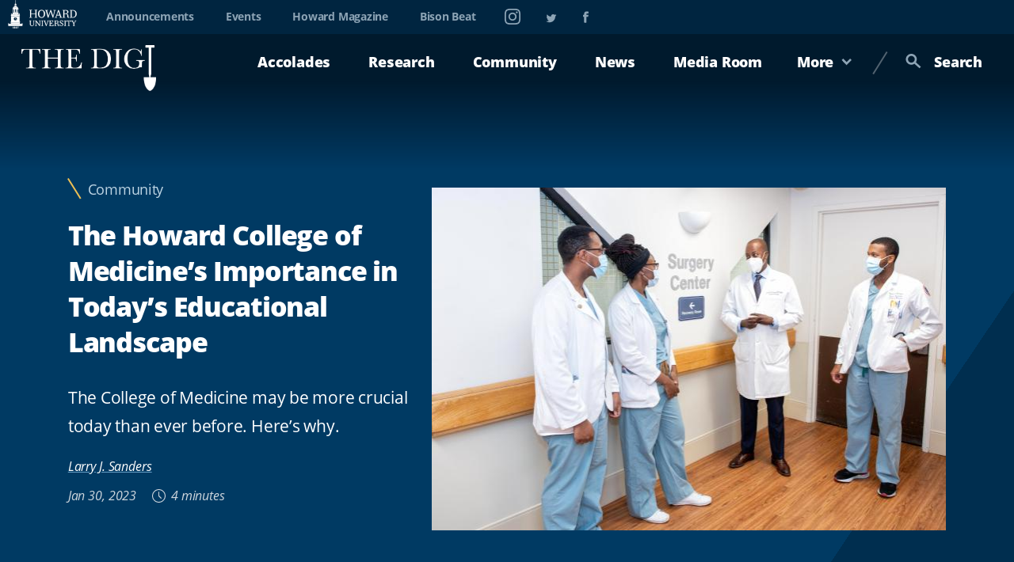

--- FILE ---
content_type: text/html; charset=UTF-8
request_url: https://thedig.howard.edu/all-stories/howard-college-medicines-importance-todays-educational-landscape
body_size: 14831
content:
<!DOCTYPE html>
<html lang="en" dir="ltr" prefix="content: http://purl.org/rss/1.0/modules/content/  dc: http://purl.org/dc/terms/  foaf: http://xmlns.com/foaf/0.1/  og: http://ogp.me/ns#  rdfs: http://www.w3.org/2000/01/rdf-schema#  schema: http://schema.org/  sioc: http://rdfs.org/sioc/ns#  sioct: http://rdfs.org/sioc/types#  skos: http://www.w3.org/2004/02/skos/core#  xsd: http://www.w3.org/2001/XMLSchema# ">
	<head>

						<script>
			document.documentElement.classList.add('js');
		</script>
		<link rel="dns-prefetch" href="https://use.typekit.net" />
		<link rel="dns-prefetch" href="https://typekit.com" />
    <link rel="preconnect" href="https://use.typekit.net" crossorigin>
    <link rel="preload" as="style" href="https://use.typekit.net/iqq2nty.css">
		<link rel="stylesheet" href="https://use.typekit.net/iqq2nty.css" media="print" onload="this.media='all'">
    <noscript>
      <link rel="stylesheet" href="https://use.typekit.net/iqq2nty.css">
    </noscript>
		<meta charset="utf-8" />
<noscript><style>form.antibot * :not(.antibot-message) { display: none !important; }</style>
</noscript><meta name="description" content="The Howard University College of Medicine was created in response to the large number of newly freed Black people migrating to Washington, D.C. among the backdrop of a post-Civil War America." />
<link rel="canonical" href="https://thedig.howard.edu/all-stories/howard-college-medicines-importance-todays-educational-landscape" />
<link rel="image_src" href="https://thedig.howard.edu/sites/thedig.howard.edu/files/styles/optimized/public/2023-01/JKnight_200831_6068%20%281%29.jpg?itok=4U6snM-h" />
<meta property="og:site_name" content="The Dig at Howard University" />
<meta property="og:type" content="article" />
<meta property="og:url" content="https://thedig.howard.edu/all-stories/howard-college-medicines-importance-todays-educational-landscape" />
<meta property="og:title" content="The Howard College of Medicine’s Importance in Today’s Educational Landscape" />
<meta property="og:description" content="The Howard University College of Medicine was created in response to the large number of newly freed Black people migrating to Washington, D.C. among the backdrop of a post-Civil War America." />
<meta property="og:image" content="https://thedig.howard.edu/sites/thedig.howard.edu/files/styles/optimized/public/2023-01/JKnight_200831_6068%20%281%29.jpg?itok=4U6snM-h" />
<meta name="twitter:card" content="summary_large_image" />
<meta name="twitter:description" content="The Howard University College of Medicine was created in response to the large number of newly freed Black people migrating to Washington, D.C. among the backdrop of a post-Civil War America." />
<meta name="twitter:title" content="The Howard College of Medicine’s Importance in Today’s Educational Landscape" />
<meta name="twitter:site" content="@HowardU" />
<meta name="twitter:creator:id" content="@HowardU" />
<meta name="twitter:image" content="https://thedig.howard.edu/sites/thedig.howard.edu/files/styles/dig_800_x_418/public/2023-01/JKnight_200831_6068%20%281%29.jpg?h=762a00b0&amp;itok=WKvTSuwI" />
<meta name="google-site-verification" content="ZRamwAV4mVm0LquUJmpRFCx5XCVhfA0Ln9R7NGAdn_U" />
<meta name="MobileOptimized" content="width" />
<meta name="HandheldFriendly" content="true" />
<meta name="viewport" content="width=device-width, initial-scale=1.0" />
<script type="application/ld+json">{
    "@context": "https://schema.org",
    "@graph": [
        {
            "@type": "NewsArticle",
            "@id": "https://thedig.howard.edu/all-stories/howard-college-medicines-importance-todays-educational-landscape",
            "name": "The Howard College of Medicine’s Importance in Today’s Educational Landscape",
            "headline": "The Howard College of Medicine’s Importance in Today’s Educational Landscape",
            "description": "The Howard University College of Medicine was created in response to the large number of newly freed Black people migrating to Washington, D.C. among the backdrop of a post-Civil War America.",
            "image": {
                "@type": "ImageObject",
                "representativeOfPage": "False",
                "url": "https://thedig.howard.edu/sites/thedig.howard.edu/files/styles/optimized/public/2023-01/JKnight_200831_6068%20%281%29.jpg?itok=4U6snM-h"
            },
            "datePublished": "Mon, 01/30/2023 - 12:15",
            "isAccessibleForFree": "True",
            "author": {
                "@type": "Organization",
                "@id": "https://howard.edu",
                "name": "Howard University",
                "url": "https://howard.edu"
            },
            "mainEntityOfPage": "https://thedig.howard.edu/all-stories/howard-college-medicines-importance-todays-educational-landscape"
        },
        {
            "@type": "CollegeOrUniversity",
            "@id": "https://howard.edu",
            "name": "Howard University",
            "description": "Howard\u0027s talented student body includes scholars, student researchers, premier athletes, emerging artists, and entrepreneurs.",
            "url": "https://howard.edu",
            "contactPoint": {
                "@type": "ContactPoint",
                "telephone": "202-806-2509",
                "email": "ouc@howard.edu",
                "url": "https://howard.edu"
            }
        }
    ]
}</script>
<link rel="icon" href="/sites/thedig.howard.edu/themes/custom/hu_dig/favicon.ico" type="image/vnd.microsoft.icon" />

		<title>The Howard College of Medicine’s Importance in Today’s Educational Landscape | The Dig at Howard University</title>
		<link rel="stylesheet" media="all" href="/sites/thedig.howard.edu/files/css/css_p8CCFixZxKIC8URZ1lgto-z8E6GbMKwp7f63lLG9cmo.css?delta=0&amp;language=en&amp;theme=hu_dig&amp;include=eJx1yUsKwCAMANELiTmSRBM1JUUx2s_tuyp00908JrXBQGN1VI8bXq62EwcF65wENaDymBYyM8H_8p92dQWSAkVbRHVCWQ5-ZbdN3iGi8QOCWS-Y" />
<link rel="stylesheet" media="all" href="/sites/thedig.howard.edu/files/css/css_937ONjtkEbhTLADgxvbAATxt25N-V5GnoV2BHJj2vhM.css?delta=1&amp;language=en&amp;theme=hu_dig&amp;include=eJx1yUsKwCAMANELiTmSRBM1JUUx2s_tuyp00908JrXBQGN1VI8bXq62EwcF65wENaDymBYyM8H_8p92dQWSAkVbRHVCWQ5-ZbdN3iGi8QOCWS-Y" />
<link rel="stylesheet" media="print" href="/sites/thedig.howard.edu/files/css/css_vSUT_o3cDHXMpKNAJE-0VHlPjWCdPXQMRO_qZaGlMZ4.css?delta=2&amp;language=en&amp;theme=hu_dig&amp;include=eJx1yUsKwCAMANELiTmSRBM1JUUx2s_tuyp00908JrXBQGN1VI8bXq62EwcF65wENaDymBYyM8H_8p92dQWSAkVbRHVCWQ5-ZbdN3iGi8QOCWS-Y" />
<link rel="stylesheet" media="all" href="/sites/thedig.howard.edu/files/css/css_38sgId8N1Pwj-xU64OZOQO2rNHm83brfTYd0WA0V-aE.css?delta=3&amp;language=en&amp;theme=hu_dig&amp;include=eJx1yUsKwCAMANELiTmSRBM1JUUx2s_tuyp00908JrXBQGN1VI8bXq62EwcF65wENaDymBYyM8H_8p92dQWSAkVbRHVCWQ5-ZbdN3iGi8QOCWS-Y" />

		<script type="application/json" data-drupal-selector="drupal-settings-json">{"path":{"baseUrl":"\/","pathPrefix":"","currentPath":"node\/13896","currentPathIsAdmin":false,"isFront":false,"currentLanguage":"en"},"pluralDelimiter":"\u0003","gtag":{"tagId":"G-YTWX7980TD","consentMode":false,"otherIds":[],"events":[],"additionalConfigInfo":[]},"suppressDeprecationErrors":true,"ajaxPageState":{"libraries":"eJx1jEsKwCAMBS8keqQQa4wpKRZjf7evm0K76GZ4w4PhWlkJOnLgAcdf9zjj6Uo9sCWwlSZBBVRq3SATpfB_-dd2ZYMkI6k1ojpJWXZ6zC7rtISIRjd48zc4","theme":"hu_dig","theme_token":null},"ajaxTrustedUrl":{"form_action_p_pvdeGsVG5zNF_XLGPTvYSKCf43t8qZYSwcfZl2uzM":true},"howard_special_alerts_feed":{"pathToAlertsFeedModule":"modules\/contrib\/howard_special_alerts_feed"},"user":{"uid":0,"permissionsHash":"7d1da8ae8d13844322954086cc18e56ad0d26bfbc036dd34cb108db2cebba7ee"}}</script>
<script src="/core/misc/drupalSettingsLoader.js?v=11.3.2"></script>
<script src="/modules/contrib/google_tag/js/gtag.js?t8xcgh"></script>


		<script async src="https://static.addtoany.com/menu/page.js"></script>
	</head>
	<body class="internal route--entity-node-canonical path-alias-all-stories-howard-college-medicines-importance-todays-educational-landscape path-node page-node-type-article">
		<a class="skip-link" href="#main-content">Skip To Main Content</a>
	<a href="https://howard.edu/accessibility-statement" class="visually-hidden focusable">Web Accessibility Support</a>

    <svg aria-hidden="true" style="position: absolute; width: 0; height: 0; overflow: hidden;" version="1.1"
  xmlns="http://www.w3.org/2000/svg" xmlns:xlink="http://www.w3.org/1999/xlink">
  <defs>
    <symbol id="icon-printer" viewBox="0 0 34 32">
      <path d="M11.562 19.117h11.117v1.781h-11.117zM11.562 15.109h11.117v1.781h-11.117z"></path>
      <path
        d="M31.923 5.774h-4.806v-5.774h-20.453v5.774h-4.806c-0 0-0 0-0.001 0-1.026 0-1.858 0.832-1.858 1.858 0 0.016 0 0.032 0.001 0.048l-0-0.002v13.697h6.664v2.672l8 8h12.453v-10.718h6.664v-13.651c0-0.014 0.001-0.030 0.001-0.046 0-1.026-0.832-1.858-1.858-1.858-0 0-0 0-0.001 0h0zM8.445 1.781h16.891v3.992h-16.891zM28.898 18.227h-1.781v-3.071h-1.781v15.109h-6.296c-4.376 0-3.486-4.883-3.486-7.109-2.226 0-7.109 0.891-7.109-3.47v-4.576h-1.781v3.071h-1.781v-6.142h24.015z">
      </path>
    </symbol>
    <symbol id="icon-outbound-link-arrow" viewBox="0 0 32 32">
      <path fill="#fff" style="fill: var(--color1, #fff)" d="M3.556 3.556h24.889v24.889h-24.889z"></path>
      <path fill="#ff1717" style="fill: var(--color2, #ff1717)"
        d="M32 0v32h-32v-32h32zM28.444 3.556h-24.889v24.889h24.889v-24.889z"></path>
      <path fill="#003a63" style="fill: var(--color3, #003a63)"
        d="M23.778 8.222v12.43h-3.556l-0.002-8.875h-8.873v-3.556z"></path>
      <path fill="#003a63" style="fill: var(--color3, #003a63)"
        d="M23.248 11.248l-12.044 11.838-2.492-2.537 12.046-11.838z"></path>
    </symbol>
    <symbol id="icon-triple-line-divider" viewBox="0 0 46 32">
      <path
        d="M16.506 3.097l3.51 2.173-15.218 24.572-3.511-2.174zM29.549 3.097l3.51 2.173-15.218 24.572-3.51-2.174zM42.594 3.097l3.51 2.173-15.218 24.572-3.511-2.174z">
      </path>
    </symbol>
    <symbol id="icon-plus-sign" viewBox="0 0 32 32">
      <path d="M20 0v32h-8v-32z"></path>
      <path d="M0 12h32v8h-32z"></path>
    </symbol>
    <symbol id="icon-play-video" viewBox="0 0 56 32">
      <path
        d="M39.712 0c1.473 0 2.667 1.194 2.667 2.667v0l-0.003 9.44 9.072-9.067c0.483-0.482 1.149-0.781 1.885-0.781 1.473 0 2.666 1.194 2.667 2.666v20.421c-0 1.473-1.194 2.666-2.667 2.666-0.736 0-1.403-0.298-1.885-0.781l-9.075-9.072v9.443c0 1.473-1.194 2.667-2.667 2.667v0h-37.040c-1.473 0-2.667-1.194-2.667-2.667v0-24.936c0-1.473 1.194-2.667 2.667-2.667v0h37.045zM15.136 7.568v15.136l14.645-7.685-14.645-7.451z">
      </path>
    </symbol>
    <symbol id="icon-quotes" viewBox="0 0 38 32">
      <path
        d="M17.039 31.775v-15.732h-8.148c0.131-1.895 0.771-3.538 1.92-4.926s3.224-2.784 6.228-4.187l-3.683-6.931c-4.883 2.129-8.329 4.582-10.34 7.36s-3.016 6.568-3.016 11.369v13.045h17.039zM38.222 31.775v-15.732h-8.148c0.131-1.895 0.771-3.538 1.92-4.926s3.225-2.784 6.228-4.187l-3.682-6.931c-4.884 2.129-8.331 4.582-10.341 7.36s-3.016 6.568-3.016 11.37v13.045h17.039z">
      </path>
    </symbol>
    <symbol id="icon-chevron" viewBox="0 0 21 32">
      <path d="M19.718 4.525l-4.525-4.525-15.194 15.191 15.194 15.194 4.523-4.527-10.667-10.667z"></path>
    </symbol>
    <symbol id="icon-double-chevron" viewBox="0 0 41 32">
      <path
        d="M39.435 4.525l-4.525-4.525-15.191 15.191 15.189 15.194 4.527-4.527-10.667-10.667zM19.718 4.525l-4.525-4.525-15.194 15.191 15.194 15.194 4.523-4.527-10.667-10.667z">
      </path>
    </symbol>
    <symbol id="icon-clock" viewBox="0 0 32 32">
      <path
        d="M16 0c-8.823 0-16 7.177-16 16s7.177 16 16 16c8.823 0 16-7.177 16-16s-7.177-16-16-16zM16 29.999c-7.72 0-13.999-6.28-13.999-13.999s6.28-13.999 13.999-13.999c7.72 0 13.999 6.28 13.999 13.999s-6.28 13.999-13.999 13.999z">
      </path>
      <path d="M17 6.001h-1.999v10.413l6.293 6.293 1.414-1.414-5.707-5.707z"></path>
    </symbol>
    <symbol id="icon-arrow-right" viewBox="0 0 22 32">
      <path d="M0 4.598l4.642-4.598 15.582 15.436-15.582 15.434-4.642-4.598 10.942-10.836z"></path>
    </symbol>
    <symbol id="icon-magnifying-lens" viewBox="0 0 32 32">
      <path
        d="M11.627 0c6.422 0 11.627 5.184 11.627 11.579 0 2.378-0.72 4.586-1.952 6.424l10.619 9.517-2.936 3.275-10.784-9.664c-1.834 1.269-4.105 2.027-6.553 2.027-0.007 0-0.015 0-0.022-0h0.001c-6.421 0-11.627-5.184-11.627-11.579s5.206-11.579 11.627-11.579zM11.627 4.398c-3.995 0-7.227 3.218-7.227 7.181 0 3.962 3.232 7.181 7.229 7.181s7.229-3.219 7.229-7.181c0-3.962-3.232-7.181-7.229-7.181z">
      </path>
    </symbol>
    <symbol id="icon-megaphone" viewBox="0 0 30 32">
      <path
        d="M24.396 11.495l1.995-0.847c0.248-0.116 0.416-0.363 0.416-0.65 0-0.395-0.32-0.715-0.715-0.715-0.093 0-0.183 0.018-0.264 0.050l0.005-0.002-1.995 0.846c-0.258 0.112-0.436 0.364-0.436 0.659 0 0.395 0.32 0.715 0.715 0.715 0.101 0 0.197-0.021 0.284-0.059l-0.005 0.002zM17.451 6.295c-0.113-0.263-0.37-0.443-0.669-0.443-0.191 0-0.365 0.074-0.495 0.195l0-0-10.652 9.874-2.926 1.245c-0.263 0.114-0.443 0.371-0.443 0.671 0 0.103 0.021 0.2 0.059 0.289l-0.002-0.005 1.72 4.060c0.157 0.37 0.584 0.543 0.954 0.385l2.373-1.009 2.296 5.42c0.112 0.263 0.369 0.444 0.668 0.444 0.103 0 0.202-0.022 0.291-0.061l-0.005 0.002 3.55-1.51c0.263-0.114 0.444-0.371 0.444-0.671 0-0.103-0.021-0.2-0.060-0.289l0.002 0.005-1.634-3.858 9.489-0.536c0.384-0.022 0.688-0.339 0.688-0.727 0-0.103-0.021-0.2-0.060-0.289l0.002 0.005-5.59-13.196zM5.098 20.94l-1.152-2.72 1.704-0.725 1.153 2.72-1.704 0.725zM12.932 24.796l-2.21 0.94-1.893-4.467 2.548-0.144 1.556 3.671zM8.226 19.845l-1.321-3.118 9.611-8.91 4.782 11.289-13.073 0.74zM26.157 15.802l-1.42-0.574c-0.366-0.148-0.812 0.101-0.996 0.556s-0.036 0.944 0.33 1.092l1.421 0.574c0.366 0.148 0.812-0.101 0.996-0.556s0.036-0.945-0.33-1.092zM20.411 7.639c0.455 0.184 0.944 0.036 1.092-0.33l0.574-1.421c0.148-0.366-0.101-0.812-0.556-0.996s-0.944-0.037-1.092 0.329l-0.574 1.421c-0.148 0.366 0.101 0.812 0.556 0.996z">
      </path>
    </symbol>
    <symbol id="icon-mobile-nav-close" viewBox="0 0 32 32">
      <path d="M0.658 3.172l2.514-2.514 28.171 28.171-2.514 2.514z"></path>
      <path d="M31.342 3.172l-2.514-2.514-28.171 28.171 2.514 2.514z"></path>
    </symbol>
    <symbol id="icon-facebook" viewBox="0 0 17 32">
      <path
        d="M12.838 5.553c0.764 0 1.803 0.137 2.647 0.314 0.045 0.009 0.096 0.014 0.149 0.014 0.163 0 0.315-0.050 0.441-0.135l-0.003 0.002c0.17-0.114 0.287-0.295 0.314-0.505l0-0.004 0.527-3.829c0.003-0.027 0.005-0.058 0.005-0.089 0-0.346-0.23-0.639-0.546-0.734l-0.005-0.001c-1.291-0.373-2.774-0.588-4.307-0.588-0.038 0-0.075 0-0.113 0l0.006-0c-4.683 0-6.957 2.236-6.957 6.867v2.022h-2.391c-0.412 0-0.745 0.334-0.745 0.745v0 3.925c0 0.433 0.333 0.764 0.745 0.764h2.391v15.070c0 0.412 0.333 0.745 0.745 0.745h4.902c0.402-0.009 0.725-0.338 0.725-0.741 0-0.001 0-0.003 0-0.004v0-15.070h3.959c0.395-0.009 0.715-0.315 0.745-0.703l0-0.003 0.275-3.925c0.002-0.018 0.002-0.039 0.002-0.059 0-0.197-0.075-0.375-0.199-0.51l0 0.001c-0.129-0.145-0.316-0.235-0.524-0.235-0.002 0-0.004 0-0.006 0h-4.254v-1.726c0-1.295 0.137-1.609 1.468-1.609z">
      </path>
    </symbol>
    <symbol id="icon-instagram" viewBox="0 0 32 32">
      <path
        d="M16 2.88c4.275 0 4.781 0.019 6.464 0.096 1.562 0.067 2.405 0.33 2.968 0.549 0.742 0.288 1.28 0.638 1.837 1.194 0.563 0.563 0.906 1.094 1.2 1.838 0.219 0.562 0.48 1.411 0.55 2.968 0.075 1.688 0.093 2.194 0.093 6.464 0 4.267-0.018 4.779-0.093 6.461-0.069 1.563-0.331 2.406-0.55 2.97-0.288 0.744-0.637 1.28-1.194 1.837-0.504 0.518-1.118 0.926-1.804 1.188l-0.034 0.012c-0.562 0.219-1.411 0.48-2.968 0.55-1.688 0.075-2.194 0.093-6.464 0.093-4.267 0-4.779-0.018-6.461-0.093-1.563-0.069-2.406-0.331-2.97-0.55-0.742-0.288-1.28-0.637-1.837-1.194-0.518-0.504-0.926-1.117-1.188-1.802l-0.012-0.034c-0.219-0.563-0.48-1.413-0.55-2.97-0.075-1.688-0.093-2.192-0.093-6.462 0-4.269 0.018-4.781 0.093-6.462 0.069-1.563 0.331-2.406 0.55-2.968 0.288-0.744 0.637-1.282 1.194-1.838 0.504-0.518 1.117-0.926 1.802-1.188l0.034-0.012c0.563-0.219 1.413-0.48 2.97-0.55 1.68-0.074 2.187-0.093 6.462-0.093zM16 0c-4.344 0-4.888 0.019-6.594 0.094-1.701 0.074-2.869 0.349-3.882 0.742-1.111 0.424-2.057 1.054-2.835 1.85l-0.001 0.001c-0.796 0.779-1.425 1.723-1.833 2.778l-0.018 0.054c-0.394 1.016-0.669 2.178-0.741 3.878-0.077 1.714-0.096 2.258-0.096 6.602s0.019 4.888 0.094 6.594c0.074 1.701 0.349 2.869 0.742 3.882 0.424 1.111 1.054 2.057 1.85 2.835l0.001 0.001c0.779 0.794 1.724 1.421 2.778 1.827l0.054 0.018c1.018 0.394 2.179 0.669 3.88 0.744 1.706 0.074 2.25 0.093 6.594 0.093s4.888-0.019 6.594-0.093c1.701-0.075 2.869-0.352 3.882-0.744 1.108-0.424 2.053-1.051 2.831-1.844l0.001-0.001c0.793-0.779 1.42-1.724 1.825-2.778l0.018-0.054c0.394-1.018 0.669-2.181 0.744-3.88 0.075-1.706 0.093-2.25 0.093-6.594s-0.018-4.888-0.093-6.594c-0.075-1.701-0.352-2.869-0.744-3.882-0.408-1.116-1.033-2.067-1.83-2.841l-0.002-0.002c-0.779-0.794-1.724-1.421-2.778-1.827l-0.054-0.018c-1.016-0.394-2.179-0.667-3.878-0.744-1.714-0.080-2.258-0.099-6.602-0.099z">
      </path>
      <path
        d="M16 7.781c-4.539 0.001-8.218 3.68-8.219 8.219v0c0.111 4.454 3.748 8.022 8.218 8.022s8.107-3.568 8.218-8.012l0-0.010c0-4.538-3.68-8.219-8.218-8.219zM16 21.331c-0.027 0-0.059 0.001-0.092 0.001-2.945 0-5.333-2.388-5.333-5.333s2.388-5.333 5.333-5.333c0.033 0 0.065 0 0.098 0.001l-0.005-0c2.905 0.052 5.24 2.42 5.24 5.332s-2.336 5.281-5.236 5.332l-0.005 0zM26.464 7.456c0 1.060-0.86 1.92-1.92 1.92s-1.92-0.86-1.92-1.92v0c0-1.060 0.86-1.92 1.92-1.92s1.92 0.86 1.92 1.92v0z">
      </path>
    </symbol>
    <symbol id="icon-mobile-nav-open" viewBox="0 0 51 32">
      <path
        d="M33.575 0.074v3.429h-33.131v-3.429zM21.616 12.646v3.429h-21.184v-3.429zM23.835 25.217v3.429h-23.393v-3.429zM36.571 9.714c-4.734 0-8.571 3.838-8.571 8.571s3.838 8.571 8.571 8.571v0c4.734 0 8.571-3.838 8.571-8.571s-3.838-8.571-8.571-8.571v0zM36.571 13.143c2.84 0 5.143 2.303 5.143 5.143s-2.303 5.143-5.143 5.143v0c-2.84 0-5.143-2.303-5.143-5.143s2.303-5.143 5.143-5.143v0z">
      </path>
      <path d="M41.8 21.099l8 8-2.423 2.423-8.001-8z"></path>
    </symbol>
    <symbol id="icon-twitter" viewBox="0 0 37 32">
      <path
        d="M36.427 4.011c-0.002-0.343-0.278-0.621-0.621-0.624h-0c-0.195 0-1.536 0.565-1.885 0.661 0.467-0.544 1.536-2.2 1.536-2.899-0.002-0.344-0.28-0.623-0.624-0.624h-0c-0.115 0.006-0.221 0.042-0.312 0.1l0.003-0.002c-1.323 0.72-2.587 1.283-4.064 1.595-1.422-1.366-3.354-2.21-5.484-2.219h-0.002c-4.336 0.012-7.847 3.527-7.853 7.863v0.001c0 0.312 0.019 0.64 0.077 0.952-4.471-0.411-8.451-2.244-11.548-5.037l0.018 0.016c-0.779-0.699-1.44-1.459-2.139-2.24-0.113-0.143-0.286-0.234-0.48-0.234-0.016 0-0.031 0.001-0.047 0.002l0.002-0c-0.213 0-0.389 0.157-0.488 0.312-0.699 1.032-1.067 2.707-1.067 3.952 0 1.811 0.621 3.581 1.787 4.981-0.368-0.115-0.933-0.485-1.264-0.485-0.408 0-0.757 0.293-0.757 0.701 0 2.723 1.496 5.253 3.792 6.675-0.176-0.019-0.331-0.077-0.507-0.077-0.329 0.009-0.594 0.273-0.603 0.602l-0 0.001c0 0.080 0.019 0.136 0.040 0.213 0.857 2.613 2.979 4.59 5.624 5.226l0.053 0.011c-2.066 1.296-4.577 2.064-7.267 2.064-0.008 0-0.017 0-0.025-0h0.001c-0.587 0-1.168-0.099-1.733-0.099-0.343 0.003-0.62 0.281-0.621 0.624v0c0 0.213 0.117 0.389 0.293 0.525 0.507 0.368 1.128 0.68 1.691 0.973 2.822 1.495 6.17 2.373 9.723 2.373h0c8.477 0 15.731-4.555 19.229-12.301 1.264-2.781 2.003-5.84 1.947-8.893v-0.643c1.32-0.992 2.605-2.277 3.48-3.699 0.060-0.099 0.096-0.218 0.096-0.346 0-0.001 0-0.002 0-0.003v0z">
      </path>
    </symbol>
  </defs>
</svg>
    <div class="dialog-off-canvas-main-canvas">

			
			  <div class="dialog-off-canvas-main-canvas" data-off-canvas-main-canvas>
    
  
	<div id="howard_special_alerts_feed" class="alerts-feed-wrapper"></div>




<header class="site-header">
	<div class="site-header__secondary">
		<a href="https://howard.edu" class="site-header__secondary-logo">
			<img src="https://thedig.howard.edu/sites/thedig.howard.edu/themes/custom/hu_dig/idfive-component-library/build/img/site-logo-white3.svg" alt="Howard University">
		</a>
		<nav class="site-header__utility-nav" aria-label="Utility">
			
              <ul>
              <li>
        <a href="/announcements" data-drupal-link-system-path="node/81">Announcements</a>
              </li>
          <li>
        <a href="https://calendar.howard.edu" target="_blank">Events</a>
              </li>
          <li>
        <a href="https://magazine.howard.edu" target="_blank">Howard Magazine</a>
              </li>
          <li>
        <a href="https://president.howard.edu/from-the-president/bison-beat-newsletter" target="_blank">Bison Beat</a>
              </li>
        </ul>
  


		</nav>

							<nav class="site-header__social-nav" aria-label="Social Media">
				<ul>
												<li>
					<a href="https://www.instagram.com/howard1867/" target="_blank">
						<span class="visible-for-screen-readers">Instagram</span>
						<svg aria-hidden="true" class="icon icon-instagram" width="20" height="20">
							<use xlink:href="#icon-instagram"></use>
						</svg>
					</a>
				</li>
										<li>
					<a href="https://twitter.com/HowardU" target="_blank">
						<span class="visible-for-screen-readers">Twitter</span>
						<svg aria-hidden="true" class="icon icon-twitter" width="14" height="11">
							<use xlink:href="#icon-twitter"></use>
						</svg>
					</a>
				</li>
										<li>
					<a href="https://www.facebook.com/HowardU/" target="_blank">
						<span class="visible-for-screen-readers">Facebook</span>
						<svg aria-hidden="true" class="icon icon-facebook" width="8" height="16">
							<use xlink:href="#icon-facebook"></use>
						</svg>
					</a>
				</li>
								
				</ul>
			</nav>
			</div>
	<div class="site-header__primary">
		<a href="/" class="site-header__primary-logo">
			<img src="https://thedig.howard.edu/sites/thedig.howard.edu/themes/custom/hu_dig/idfive-component-library/build/img/the-dig-logo-lockup.png" alt="The Hub Howard University News">
			<h1 class="site-header__primary-logo-mobile-text">
				<span>Howard University's</span>
				News &amp; Stories Hub</h1>
		</a>
		<a class="site-header__offcanvas-toggle" role="button" href="#site-header-menu" aria-controls="site-header-menu">
			<span class="visible-for-screen-readers">Toggle Menu</span>
			<svg aria-hidden="true" class="icon icon-mobile-nav-open" width="44" height="28">
				<use xlink:href="#icon-mobile-nav-open"></use>
			</svg>
			<svg aria-hidden="true" class="icon icon-mobile-nav-close" width="26" height="26">
				<use hidden xlink:href="#icon-mobile-nav-close"></use>
			</svg>
		</a>
		<div class="site-header__main">
			<nav class="site-header__main-nav" aria-label="Main">
				
              <ul>
              <li>
        <a href="/accolades" data-drupal-link-system-path="taxonomy/term/1">Accolades</a>
              </li>
          <li>
        <a href="/research" data-drupal-link-system-path="taxonomy/term/6">Research</a>
              </li>
          <li>
        <a href="/community" data-drupal-link-system-path="taxonomy/term/11">Community</a>
              </li>
          <li>
        <a href="/news" data-drupal-link-system-path="taxonomy/term/21">News</a>
              </li>
          <li>
        <a href="/media-room" data-drupal-link-system-path="node/17876">Media Room</a>
              </li>
        </ul>
  


			</nav>
			<div class="site-header__more">
				<a class="site-header__more-toggle" href="#site-header-menu-more" role="button" aria-haspopup="true">
					More
					<svg aria-hidden="true" class="icon icon-arrow-right" width="9" height="15">
						<use hidden xlink:href="#icon-arrow-right"></use>
					</svg>
				</a>
				<div class="site-header__more-panel" id="site-header-menu-more">
					<div class="site-header__more-panel-inner">
						<a href="#" class="site-header__more-close" role="button">
							<svg aria-hidden="true" class="icon icon-nav-close" width="17" height="17">
								<use hidden xlink:href="#icon-mobile-nav-close"></use>
							</svg>
							<span class="visible-for-screen-readers">Close</span>
						</a>
													<aside class="site-header__more-content">
								<div class="site-header__more-content-img">
									<img src="/sites/thedig.howard.edu/themes/custom/hu_dig/idfive-component-library/build/img/changer-makers.jpg" alt="" loading="lazy">
								</div>
								<div class="site-header__more-content-body">
																			<h3>CHANGE MAKERS</h3>
																												<p>Bison who are changing the world to make it a better place right now and for future generations.</p>
																	</div>
							</aside>
												<nav class="site-header__more-nav" aria-label="More">
							
              <ul>
              <li>
        <a href="/change-makers" data-drupal-link-system-path="taxonomy/term/26">Change Makers</a>
              </li>
          <li>
        <a href="/advocacy" data-drupal-link-system-path="taxonomy/term/31">Advocacy</a>
              </li>
          <li>
        <a href="/in-your-words" data-drupal-link-system-path="taxonomy/term/51">In Your Words</a>
              </li>
          <li>
        <a href="/artificial-intelligence" data-drupal-link-system-path="taxonomy/term/586">AI</a>
              </li>
          <li>
        <a href="/in-the-media" data-drupal-link-system-path="node/9841">In the Media</a>
              </li>
        </ul>
  


						</nav>
					</div>
				</div>
			</div>
			<div class="site-header__search">
				<a href="https://thedig.howard.edu/all-stories">
					<svg aria-hidden="true" class="icon icon-magnifying-lens" width="20" height="19">
						<use hidden xlink:href="#icon-magnifying-lens"></use>
					</svg>
					Search
				</a>
			</div>
		</div>
	</div>
	<div class="site-header__offcanvas" id="site-header-menu">
		<div class="site-header__offcanvas-primary">
			<noscript>
				<a href="#" role="button" class="site-header__offcanvas-close">
					<svg aria-hidden="true" class="icon icon-nav-close" width="17" height="17">
						<use hidden xlink:href="#icon-mobile-nav-close"></use>
					</svg>
					<span class="visible-for-screen-readers">Close main menu</span>
				</a>
			</noscript>
			<div class="site-header__offcanvas-navs">
				<nav class="site-header__main-nav" aria-label="Main">
					
              <ul>
              <li>
        <a href="/accolades" data-drupal-link-system-path="taxonomy/term/1">Accolades</a>
              </li>
          <li>
        <a href="/research" data-drupal-link-system-path="taxonomy/term/6">Research</a>
              </li>
          <li>
        <a href="/community" data-drupal-link-system-path="taxonomy/term/11">Community</a>
              </li>
          <li>
        <a href="/news" data-drupal-link-system-path="taxonomy/term/21">News</a>
              </li>
          <li>
        <a href="/media-room" data-drupal-link-system-path="node/17876">Media Room</a>
              </li>
        </ul>
  


				</nav>
				<nav class="site-header__more-nav" aria-label="More">
					
              <ul>
              <li>
        <a href="/change-makers" data-drupal-link-system-path="taxonomy/term/26">Change Makers</a>
              </li>
          <li>
        <a href="/advocacy" data-drupal-link-system-path="taxonomy/term/31">Advocacy</a>
              </li>
          <li>
        <a href="/in-your-words" data-drupal-link-system-path="taxonomy/term/51">In Your Words</a>
              </li>
          <li>
        <a href="/artificial-intelligence" data-drupal-link-system-path="taxonomy/term/586">AI</a>
              </li>
          <li>
        <a href="/in-the-media" data-drupal-link-system-path="node/9841">In the Media</a>
              </li>
        </ul>
  


				</nav>
			</div>
			<a href="https://thedig.howard.edu/all-stories" class="site-header__offcanvas-search">
				<svg aria-hidden="true" class="icon icon-magnifying-lens" width="20" height="19">
					<use hidden xlink:href="#icon-magnifying-lens"></use>
				</svg>
				Search
				<svg aria-hidden="true" class="icon icon-arrow-right" width="8" height="13">
					<use hidden xlink:href="#icon-arrow-right"></use>
				</svg>
			</a>
		</div>
		<div class="site-header__offcanvas-secondary">
			<div class="site-header__offcanvas-secondary-inner">
				<div class="site-header__offcanvas-secondary-left">
					<nav class="site-header__utility-nav" aria-label="Utility">
						
              <ul>
              <li>
        <a href="/announcements" data-drupal-link-system-path="node/81">Announcements</a>
              </li>
          <li>
        <a href="https://calendar.howard.edu" target="_blank">Events</a>
              </li>
          <li>
        <a href="https://magazine.howard.edu" target="_blank">Howard Magazine</a>
              </li>
          <li>
        <a href="https://president.howard.edu/from-the-president/bison-beat-newsletter" target="_blank">Bison Beat</a>
              </li>
        </ul>
  


					</nav>
				</div>
				<div class="site-header__offcanvas-secondary-right">
					<a class="site-header__offcanvas-secondary-logo" href="https://howard.edu">
						<img src="https://thedig.howard.edu/sites/thedig.howard.edu/themes/custom/hu_dig/idfive-component-library/build/img/site-logo-white3.svg" alt="Howard University"/>
					</a>
											<nav class="site-header__social-nav" aria-label="Social Media">
							<ul>
															<li>
					<a href="https://www.instagram.com/howard1867/" target="_blank">
						<span class="visible-for-screen-readers">Instagram</span>
						<svg aria-hidden="true" class="icon icon-instagram" width="20" height="20">
							<use xlink:href="#icon-instagram"></use>
						</svg>
					</a>
				</li>
										<li>
					<a href="https://twitter.com/HowardU" target="_blank">
						<span class="visible-for-screen-readers">Twitter</span>
						<svg aria-hidden="true" class="icon icon-twitter" width="14" height="11">
							<use xlink:href="#icon-twitter"></use>
						</svg>
					</a>
				</li>
										<li>
					<a href="https://www.facebook.com/HowardU/" target="_blank">
						<span class="visible-for-screen-readers">Facebook</span>
						<svg aria-hidden="true" class="icon icon-facebook" width="8" height="16">
							<use xlink:href="#icon-facebook"></use>
						</svg>
					</a>
				</li>
								
							</ul>
						</nav>
									</div>
			</div>
		</div>
	</div>
</header>

<main id="main-content">

	    <div class="hero hero--article hero--has-media">
    <div class="hero__content-wrapper">
      <a href="/community" class="hero__category">Community</a>
      <h1>The Howard College of Medicine’s Importance in Today’s Educational Landscape</h1>
              <p>The College of Medicine may be more crucial today than ever before. Here’s why.</p>
            <div class="hero__meta article-date-readTime">
                              <a href="/contributors/larry-j-sanders" class="hero__author article-date">Larry J. Sanders</a>
            <br />                          <span class="hero__date article-date">Jan 30, 2023</span>
        <span class="hero__readTime article-readTime">
          <svg aria-hidden="true" class="icon icon-clock" width="17" height="17">
            <use xlink:href="#icon-clock"></use>
          </svg>
          4 minutes
        </span>
      </div>
    </div>

    <figure class="hero__media">
      <div class="hero__media-wrapper">
        <img src="https://thedig.howard.edu/sites/thedig.howard.edu/files/styles/dig_650_x_433/public/2023-01/JKnight_200831_6068%20%281%29.jpg?h=762a00b0&amp;itok=nu096C10" alt="Black medical students at Howard" loading="lazy">
      </div>
    </figure>
  </div>

			<div class="page-content">
			<div class="page-content__inner">

															<div class="page-content__share">
							<div class="share">
  <div class="share__buttons">
    <div class="a2a_kit a2a_kit_size_32  a2a_default_style addthis_toolbox">
      <div class="custom_images">
        <a class="a2a_button_facebook">
          <span class="visible-for-screen-readers">Facebook</span>
          <svg aria-hidden="true" class="icon icon-facebook" width="13" height="22">
            <use xlink:href="#icon-facebook"></use>
          </svg>
        </a>
        <a class="a2a_button_twitter">
          <span class="visible-for-screen-readers">Twitter</span>
          <svg aria-hidden="true" class="icon icon-twitter" width="23" height="19">
            <use xlink:href="#icon-twitter"></use>
          </svg>
        </a>
        <a class="a2a_button_print">
          <span class="visible-for-screen-readers">Print</span>
          <svg aria-hidden="true" class="icon icon-printer" width="19" height="18">
            <use xlink:href="#icon-printer"></use>
          </svg>
        </a>
        <a class="a2a_dd" href="https://www.addtoany.com/share">
          <span class="visible-for-screen-readers">Share</span>
          <svg aria-hidden="true" class="icon icon-more" width="16" height="16">
            <use xlink:href="#icon-plus-sign"></use>
          </svg>
        </a>
      </div>
    </div>
    <!--
    <script src="//s7.addthis.com/js/300/addthis_widget.js#pubid=ra-621ed779047aa5d9"></script>
        <script type="text/javascript">
      var addthis_share = {
          url_transforms : {
                shorten: {
                    twitter: 'bitly'
                }
          },
          shorteners : {
                bitly : {}
          }
      }
    </script>
    -->
  </div>
</div>
						</div>
									
				

				

				

				
  <div data-drupal-messages-fallback class="hidden"></div>
	  <div class="page-body text-content">
    <p>If there is one place in the United States uniquely qualified to speak at the intersection of health disparities and systemic racism, it’s the Howard University College of Medicine.&nbsp;</p>

<p>The Howard University College of Medicine was created in response to the large number of newly freed Black people migrating to Washington, D.C. among the backdrop of a post-Civil War America. According to the college’s history, “The founders of the college recognized that the nearly overwhelming health care needs of this population and of other [B]lacks throughout this country would be best met by training students to become highly competent, compassionate physicians who would deliver care in communities having a shortage of health personnel.”&nbsp;</p>

<p>Almost by necessity, Howard and its College of Medicine have remained the vanguard of medical education. For its first 100 years, Howard — along with Meharry Medical College in Nashville, Tennessee — trained most of the African American physicians in the country since many predominately white institutions refused to accept Black students. Even today, the 4,000-plus College of Medicine alumni comprise a large percentage of the practicing Black physicians nationwide, proof that the college continues to fulfill its mission of producing global leaders in medicine dedicated to addressing health care disparities.&nbsp;&nbsp;</p>

<p>However, there has been recent pushback from conservative legislators, educators, and even medical personnel regarding the merits of including concepts of systemic racism and health disparities in medical school curricula. After the American College of Surgeons (ACS) appointed a task force to evaluate how best to address structural racism within their field, a former member wrote a <a href="https://www.wsj.com/articles/critical-race-theory-is-bad-medicine-college-surgeons-discuss-kendi-forum-crt-health-care-11663186602">Wall Street Journal op-ed</a> declaring critical race theory “bad medicine” and “the latest political quackery.”&nbsp;</p>

<p>These arguments presume that medical racism does not exist, or is at least a bygone practice. However, present-day tragedies like the COVID-19 pandemic undermine those claims. A<a href="https://www.kff.org/coronavirus-covid-19/poll-finding/attitudes-towards-covid-19-vaccination-among-black-women-and-men/"> 2021 Kaiser Family Foundation</a> report revealed that a substantial share of the Black population expressed skepticism about the COVID-19 vaccinations, in large part due to their distrust in America’s health care systems. Howard and the College of Medicine were at the forefront of testing and vaccination efforts across the District of Columbia, earning plaudits from the federal government.&nbsp;</p>

<p>&nbsp;“It’s very important for Howard University Hospital and Howard University to be a trusted source for the care that [Black and Brown communities] need,” said Howard University Hospital Chief Executive Officer Anita L. A. Jenkins in 2021. “We need to be able to say to the community that we serve and to anyone who needs our care that yes, it is safe, look at us.”&nbsp;</p>

<p>Similarly, in 2020, the College of Medicine launched the 1867 Health Innovations Project with the goal of transforming and improving health care in medically- underserved communities. The cutting-edge technology and innovation program collaborates with medical researchers, innovators, entrepreneurs, and corporate partners to tackle health challenges confronting underserved populations in the Washington, D.C. area.&nbsp;</p>

<p>The 1867 Health Innovations Project has yielded a strategic partnership with AARP Innovation Labs, where they will pilot technology projects for diabetes, hypertension, cardiovascular disease, genetic disorders, cancer, and neurodegenerative diseases.&nbsp;</p>

<p>“The critical gap related to life expectancy, chronic disease, and access to technology is an unacceptable reality,” said Michael Crawford, Howard University associate dean for strategy, outreach, and innovation. “1867 is set to play a pivotal role by augmenting faculty and student’s training, research, and understanding of disruptive solutions.”&nbsp;</p>

<p>As conservative voices discredit the inclusion of systemic racism and health disparities in medical school teachings, Howard’s College of Medicine is a beacon for why these conversations remain necessary. “The school not only encouraged advocacy on the community and federal levels, but expected it of students,” wrote College of Medicine alumna <a href="https://www.statnews.com/2020/07/09/to-thrive-black-and-latinx-physicians-need-their-communities/">Diana M. Cejas</a>, MD, MPH, a current child neurologist at the Carolina Institute for Developmental Disabilities. “Education about health issues that disproportionately affect minorities, including the effects of systemic racism on health, was ingrained in the curriculum.”&nbsp;</p>

<p>“Being Black in health care was normalized, respected, and celebrated,” Cejas said.&nbsp;</p>

<p>“A host of studies show that Black patients feel more comfortable when cared for by Black physicians and are more likely to engage in treatment decision-making,” said Adetomiwa Victor Owoseni, a 2018 Howard alumnus. “Two studies from 2018 and 2019 found that Black physicians more often choose to both work in and pursue research that benefits underserved communities. Additionally, Black physicians act as critical role models for young Black students, who, like me, dream of one day caring for patients too.”&nbsp;</p>

<p>Although predominantly white medical schools have opened enrollment to Black students since the 1960s, the Howard University College of Medicine has only evolved in its commitment to service and justice in its 155-year history. They continue to consistently graduate the most Black physicians every year nationwide. Students of the College of Medicine have joined forces with other businesses such as the AARP in a fight for justice for medically underserved patients. &nbsp;</p>

<p>That commitment is what continues drawing students to the Howard University College of Medicine.&nbsp;</p>
  </div>



  <div class="article-footer">
    <div class="divider">
      <span class="line"></span>
      <svg aria-hidden="true" width="38" height="24">
        <use xlink:href="#icon-triple-line-divider"></use>
      </svg>
      <span class="line"></span>
    </div>
    <div class="article-footer__content-wrapper">
      <div class="article-footer__more-stories">
                  <h2 class="article-footer__label">Keep Reading</h2>
          <ul>
                          <li>
                <div class="news-article news-article--feed-item news-article--clickable">
  <div class="news-article__media">
          <img src="https://thedig.howard.edu/sites/thedig.howard.edu/files/styles/dig_500_x_333/public/2026-01/Resolutions%20Stock.jpg?h=c1cdbc5c&amp;itok=eZst48JG" alt="Resolutions Stock Image" loading="lazy">
      </div>
  <div class="news-article__content">
        <div class="news-article__date-readTime article-date-readTime">
      <span class="news-article__category article-date">
        <span class="article-category">Community</span>      </span>
    </div>
        <h2 class="news-article__title">
      <a href="/all-stories/new-year-new-you-look-psychology-behind-new-years-resolutions" target="_self">
<span property="schema:name">New Year, New You? A Look at the Psychology Behind New Year’s Resolutions </span>
</a>
          </h2>
    <div class="news-article__date-readTime article-date-readTime">
      <span class="news-article__date article-date">Jan 13, 2026</span>
              <span class="news-article__readTime article-readTime">
                      <svg aria-hidden="true" class="icon icon-clock" width="17" height="17">
              <use xlink:href="#icon-clock"></use>
            </svg>
            10 minutes

                  </span>
          </div>
  </div>
</div>

<script type="application/ld+json">
{
  "@context": "https://schema.org",
  "@type": "NewsArticle",
                                        "headline": "New Year, New You? A Look at the Psychology Behind New Year\u2019s Resolutions ",
  "url": "\/all-stories\/new-year-new-you-look-psychology-behind-new-years-resolutions",
  "datePublished": "2026-01-13T15:44:18-05:00",
  "articleSection": "Community",
  "image": "https:\/\/thedig.howard.edu\/sites\/thedig.howard.edu\/files\/styles\/dig_500_x_333\/public\/2026-01\/Resolutions%20Stock.jpg?h=c1cdbc5c&itok=eZst48JG",
  "publisher": {"@type": "EducationalOrganization", "name": "Howard University"}
}
</script>

              </li>
                          <li>
                <div class="news-article news-article--feed-item news-article--clickable">
  <div class="news-article__media">
          <img src="https://thedig.howard.edu/sites/thedig.howard.edu/files/styles/dig_500_x_333/public/2026-01/Zora_Neale_Hurston_%281891-1960%29_portrait%20copy.jpg?h=47b03a87&amp;itok=oRSWERSk" alt="Zora Neale Hurston" loading="lazy">
      </div>
  <div class="news-article__content">
        <div class="news-article__date-readTime article-date-readTime">
      <span class="news-article__category article-date">
        <span class="article-category">Change Makers</span>      </span>
    </div>
        <h2 class="news-article__title">
      <a href="/all-stories/life-and-legacy-zora-neale-hurston-genius-south" target="_self">
<span property="schema:name">The Life and Legacy of Zora Neale Hurston: ‘A Genius of the South’ </span>
</a>
          </h2>
    <div class="news-article__date-readTime article-date-readTime">
      <span class="news-article__date article-date">Jan 8, 2026</span>
              <span class="news-article__readTime article-readTime">
                      <svg aria-hidden="true" class="icon icon-clock" width="17" height="17">
              <use xlink:href="#icon-clock"></use>
            </svg>
            6 minutes

                  </span>
          </div>
  </div>
</div>

<script type="application/ld+json">
{
  "@context": "https://schema.org",
  "@type": "NewsArticle",
                                        "headline": "The Life and Legacy of Zora Neale Hurston: \u2018A Genius of the South\u2019 ",
  "url": "\/all-stories\/life-and-legacy-zora-neale-hurston-genius-south",
  "datePublished": "2026-01-08T15:57:58-05:00",
  "articleSection": "Change Makers",
  "image": "https:\/\/thedig.howard.edu\/sites\/thedig.howard.edu\/files\/styles\/dig_500_x_333\/public\/2026-01\/Zora_Neale_Hurston_%281891-1960%29_portrait%20copy.jpg?h=47b03a87&itok=oRSWERSk",
  "publisher": {"@type": "EducationalOrganization", "name": "Howard University"}
}
</script>

              </li>
                          <li>
                <div class="news-article news-article--feed-item news-article--clickable">
  <div class="news-article__media">
          <img src="https://thedig.howard.edu/sites/thedig.howard.edu/files/styles/dig_500_x_333/public/2026-01/73758005-4f9f-772b-559f-424fb78ecf25.jpg?h=571559ce&amp;itok=suvw-XnO" alt="Crossword Puzzle" loading="lazy">
      </div>
  <div class="news-article__content">
        <div class="news-article__date-readTime article-date-readTime">
      <span class="news-article__category article-date">
        <span class="article-category">News</span>      </span>
    </div>
        <h2 class="news-article__title">
      <a href="/all-stories/icymi-enjoy-our-top-5-games-2025-0" target="_self">
<span property="schema:name">ICYMI – Enjoy Our Top 5 Games of 2025</span>
</a>
          </h2>
    <div class="news-article__date-readTime article-date-readTime">
      <span class="news-article__date article-date">Jan 7, 2026</span>
              <span class="news-article__readTime article-readTime">
                      <svg aria-hidden="true" class="icon icon-clock" width="17" height="17">
              <use xlink:href="#icon-clock"></use>
            </svg>
            1 minute

                  </span>
          </div>
  </div>
</div>

<script type="application/ld+json">
{
  "@context": "https://schema.org",
  "@type": "NewsArticle",
                                        "headline": "ICYMI \u2013 Enjoy Our Top 5 Games of 2025",
  "url": "\/all-stories\/icymi-enjoy-our-top-5-games-2025-0",
  "datePublished": "2026-01-07T16:28:32-05:00",
  "articleSection": "News",
  "image": "https:\/\/thedig.howard.edu\/sites\/thedig.howard.edu\/files\/styles\/dig_500_x_333\/public\/2026-01\/73758005-4f9f-772b-559f-424fb78ecf25.jpg?h=571559ce&itok=suvw-XnO",
  "publisher": {"@type": "EducationalOrganization", "name": "Howard University"}
}
</script>

              </li>
                      </ul>
              </div>
      <div class="article-footer__flex-wrapper">
                  <div class="article-footer__article-tags">
            <h2 class="article-footer__label">Find More Stories Like This</h2>
            <ul class="tag-list">
                              <li class="tag-list__item">
                  <a href="/community" class="tag-list__link">Community</a>
                </li>
                          </ul>
          </div>
                          <div class="article-footer__for-media">
            <h2 class="article-footer__label">Are You a Member of the Media?</h2>
                          <p>Our public relations team can connect you with faculty experts and answer questions about Howard University news and events.</p>
                                      <a href="https://ouc.howard.edu/our-services/media-public-relations/media-inquiries" class="fancy-link fancy-link--reverse" target="_blank">
                <span>Submit a Media Inquiry</span>
                <svg aria-hidden="true" class="icon icon-arrow-right" width="6" height="12">
                  <use hidden xlink:href="#icon-arrow-right"></use>
                </svg>
              </a>
                      </div>
              </div>
    </div>
  </div>




								
			</div>
		</div>
	
</main>

<footer class="site-footer">
  <div class="site-footer__left-wrap">
    <nav class="site-footer__primary-nav" aria-label="Footer Primary">
      
              <ul>
              <li>
        <a href="/about" data-drupal-link-system-path="node/9636">About</a>
              </li>
          <li>
        <a href="/announcements" data-drupal-link-system-path="node/81">Announcements</a>
              </li>
          <li>
        <a href="https://magazine.howard.edu" target="_blank">Howard Magazine</a>
              </li>
          <li>
        <a href="https://www2.howard.edu/about/president/bison-beat" target="_blank">Bison Beat</a>
              </li>
        </ul>
  


    </nav>
    <div class="site-footer__access">
			
              <ul>
              <li>
        <a href="https://howard.edu/accessibility-statement" title="Web Accessibility Support">Web Accessibility Support</a>
              </li>
          <li>
        <a href="https://howard.edu/privacy" title="Privacy &amp; Security Notice">Privacy &amp; Security Notice</a>
              </li>
          <li>
        <a href="https://howard.edu/terms" title="Terms &amp; Conditions of Use">Terms &amp; Conditions of Use</a>
              </li>
        </ul>
  


    </div>
    
          <div class="site-footer__address">
                      <p>
          <strong>Office of University Communications</strong>
        </p>
                    <p><span>2715 Georgia Ave NW, Suite 250,</span> Washington, DC 20001</p>
                    <p class="site-footer__address--phone">Phone: 202-806-2509</p>
                
      </div>
    
              <ul class="site-footer__social">
                      <li>
          <a href="https://www.instagram.com/howard1867/" target="_blank">
            <span class="visible-for-screen-readers">Instagram</span>
            <svg aria-hidden="true" class="icon icon-instagram" width="20" height="20">
              <use xlink:href="#icon-instagram"></use>
            </svg>
          </a>
        </li>
                    <li>
          <a href="https://twitter.com/HowardU" target="_blank">
            <span class="visible-for-screen-readers">Twitter</span>
            <svg aria-hidden="true" class="icon icon-twitter" width="14" height="11">
              <use xlink:href="#icon-twitter"></use>
            </svg>
          </a>
        </li>
                    <li>
          <a href="https://www.facebook.com/HowardU/" target="_blank">
            <span class="visible-for-screen-readers">Facebook</span>
            <svg aria-hidden="true" class="icon icon-facebook" width="8" height="16">
              <use xlink:href="#icon-facebook"></use>
            </svg>
          </a>
        </li>
                
      </ul>
      </div>

  <div class="site-footer__divider"></div>

  <div class="site-footer__howard-logo-info">
    <a href="https://howard.edu/" target="_blank">
      <img src="https://thedig.howard.edu/sites/thedig.howard.edu/themes/custom/hu_dig/idfive-component-library/build/img/site-logo-white3.svg" alt="Howard University" />
    </a>
    <p>
      © 2026 Howard University.<br>
      All Rights Reserved.
          </p>
  </div>

</footer>
  </div>

			

		</div>
						<script src="/core/assets/vendor/jquery/jquery.min.js?v=4.0.0-rc.1"></script>
<script src="/core/assets/vendor/once/once.min.js?v=1.0.1"></script>
<script src="/core/misc/drupal.js?v=11.3.2"></script>
<script src="/core/misc/drupal.init.js?v=11.3.2"></script>
<script src="/core/assets/vendor/tabbable/index.umd.min.js?v=6.3.0"></script>
<script src="/core/misc/progress.js?v=11.3.2"></script>
<script src="/core/assets/vendor/loadjs/loadjs.min.js?v=4.3.0"></script>
<script src="/core/misc/debounce.js?v=11.3.2"></script>
<script src="/core/misc/announce.js?v=11.3.2"></script>
<script src="/core/misc/message.js?v=11.3.2"></script>
<script src="/core/misc/ajax.js?v=11.3.2"></script>
<script src="/modules/contrib/google_tag/js/gtag.ajax.js?t8xcgh"></script>
<script src="/modules/contrib/howard_special_alerts_feed/assets/js/alerts-feed.js?t8xcgh"></script>
<script src="/sites/thedig.howard.edu/themes/custom/hu_dig/idfive-component-library/build/js/index.js?t8xcgh"></script>
<script src="/themes/contrib/idfive/js/global.js?v=11.3.2"></script>


		<!-- Meta Pixel Code -->
<script>
!function(f,b,e,v,n,t,s)
{if(f.fbq)return;n=f.fbq=function(){n.callMethod?
n.callMethod.apply(n,arguments):n.queue.push(arguments)};
if(!f._fbq)f._fbq=n;n.push=n;n.loaded=!0;n.version='2.0';
n.queue=[];t=b.createElement(e);t.async=!0;
t.src=v;s=b.getElementsByTagName(e)[0];
s.parentNode.insertBefore(t,s)}(window, document,'script',
'https://connect.facebook.net/en_US/fbevents.js');
fbq('init', '777420966709664');
fbq('track', 'PageView');
</script>
<noscript><img height="1" width="1" style="display:none"
src="https://www.facebook.com/tr?id=777420966709664&ev=PageView&noscript=1"
/></noscript>
<!-- End Meta Pixel Code -->

<!-- Google tag (gtag.js) -->
<script async src="https://www.googletagmanager.com/gtag/js?id=AW-11482513561">
</script>
<script>
  window.dataLayer = window.dataLayer || [];
  function gtag(){dataLayer.push(arguments);}
  gtag('js', new Date());

  gtag('config', 'AW-11482513561');
</script>

<script type="text/javascript"> adroll_adv_id = "ZGYA77SA7ZC6NJCL7JTKI6"; adroll_pix_id = "DQ6O2MKBERHRHN2BDFJVJH"; adroll_version = "2.0";  (function(w, d, e, o, a) { w.__adroll_loaded = true; w.adroll = w.adroll || []; w.adroll.f = [ 'setProperties', 'identify', 'track' ]; var roundtripUrl = "https://s.adroll.com/j/" + adroll_adv_id + "/roundtrip.js"; for (a = 0; a < w.adroll.f.length; a++) { w.adroll[w.adroll.f[a]] = w.adroll[w.adroll.f[a]] || (function(n) { return function() { w.adroll.push([ n, arguments ]) } })(w.adroll.f[a]) }  e = d.createElement('script'); o = d.getElementsByTagName('script')[0]; e.async = 1; e.src = roundtripUrl; o.parentNode.insertBefore(e, o); })(window, document); adroll.track("pageView"); </script>
	</body>
</html>


--- FILE ---
content_type: text/css
request_url: https://thedig.howard.edu/sites/thedig.howard.edu/files/css/css_937ONjtkEbhTLADgxvbAATxt25N-V5GnoV2BHJj2vhM.css?delta=1&language=en&theme=hu_dig&include=eJx1yUsKwCAMANELiTmSRBM1JUUx2s_tuyp00908JrXBQGN1VI8bXq62EwcF65wENaDymBYyM8H_8p92dQWSAkVbRHVCWQ5-ZbdN3iGi8QOCWS-Y
body_size: 255313
content:
/* @license GPL-2.0-or-later https://www.drupal.org/licensing/faq */
*{box-sizing:border-box;}h1,h2,h3,h4,h5,h6,p,blockquote,pre,dl,dd,ol,ul,form,fieldset,legend,figure,table,th,td,caption,hr{margin:0;padding:0;}body{margin:0;font-family:system-ui,-apple-system,sans-serif;line-height:1.5;}
h1,h2,h3,h4,h5,h6{margin-bottom:0.5rem;}p{margin-bottom:1rem;}ul,ol{margin-bottom:1rem;padding-left:2rem;}img{max-width:100%;height:auto;}
.silc-nav{background:#eee;}html{font-size:16px;}html{font-size:16px;}.silc-grid{display:flex;flex-wrap:wrap;margin-left:-20px;}.silc-grid--no-gutters{margin-left:0;}.silc-grid--justify-center{justify-content:center;}.silc-grid--justify-right{justify-content:flex-end;}.silc-grid--justify-left{justify-content:flex-start;}.silc-grid--justify-between{justify-content:space-between;}.silc-grid--align-top{align-items:flex-start;}.silc-grid--align-bottom{align-items:flex-end;}.silc-grid--align-center{align-items:center;}.silc-grid--reverse{flex-direction:row-reverse;}@media (min-width:400px){.silc-grid--justify-left-400{justify-content:flex-start;}.silc-grid--justify-right-400{justify-content:flex-end;}.silc-grid--justify-center-400{justify-content:center;}.silc-grid--justify-between-400{justify-content:space-between;}.silc-grid--align-top-400{align-items:flex-start;}.silc-grid--align-bottom-400{align-items:flex-end;}.silc-grid--align-center-400{align-items:center;}.silc-grid--reverse-400{flex-direction:row-reverse;}}@media (min-width:500px){.silc-grid--justify-left-500{justify-content:flex-start;}.silc-grid--justify-right-500{justify-content:flex-end;}.silc-grid--justify-center-500{justify-content:center;}.silc-grid--justify-between-500{justify-content:space-between;}.silc-grid--align-top-500{align-items:flex-start;}.silc-grid--align-bottom-500{align-items:flex-end;}.silc-grid--align-center-500{align-items:center;}.silc-grid--reverse-500{flex-direction:row-reverse;}}@media (min-width:551px){.silc-grid--justify-left-551{justify-content:flex-start;}.silc-grid--justify-right-551{justify-content:flex-end;}.silc-grid--justify-center-551{justify-content:center;}.silc-grid--justify-between-551{justify-content:space-between;}.silc-grid--align-top-551{align-items:flex-start;}.silc-grid--align-bottom-551{align-items:flex-end;}.silc-grid--align-center-551{align-items:center;}.silc-grid--reverse-551{flex-direction:row-reverse;}}@media (min-width:600px){.silc-grid--justify-left-600{justify-content:flex-start;}.silc-grid--justify-right-600{justify-content:flex-end;}.silc-grid--justify-center-600{justify-content:center;}.silc-grid--justify-between-600{justify-content:space-between;}.silc-grid--align-top-600{align-items:flex-start;}.silc-grid--align-bottom-600{align-items:flex-end;}.silc-grid--align-center-600{align-items:center;}.silc-grid--reverse-600{flex-direction:row-reverse;}}@media (min-width:700px){.silc-grid--justify-left-700{justify-content:flex-start;}.silc-grid--justify-right-700{justify-content:flex-end;}.silc-grid--justify-center-700{justify-content:center;}.silc-grid--justify-between-700{justify-content:space-between;}.silc-grid--align-top-700{align-items:flex-start;}.silc-grid--align-bottom-700{align-items:flex-end;}.silc-grid--align-center-700{align-items:center;}.silc-grid--reverse-700{flex-direction:row-reverse;}}@media (min-width:768px){.silc-grid--justify-left-768{justify-content:flex-start;}.silc-grid--justify-right-768{justify-content:flex-end;}.silc-grid--justify-center-768{justify-content:center;}.silc-grid--justify-between-768{justify-content:space-between;}.silc-grid--align-top-768{align-items:flex-start;}.silc-grid--align-bottom-768{align-items:flex-end;}.silc-grid--align-center-768{align-items:center;}.silc-grid--reverse-768{flex-direction:row-reverse;}}@media (min-width:800px){.silc-grid--justify-left-800{justify-content:flex-start;}.silc-grid--justify-right-800{justify-content:flex-end;}.silc-grid--justify-center-800{justify-content:center;}.silc-grid--justify-between-800{justify-content:space-between;}.silc-grid--align-top-800{align-items:flex-start;}.silc-grid--align-bottom-800{align-items:flex-end;}.silc-grid--align-center-800{align-items:center;}.silc-grid--reverse-800{flex-direction:row-reverse;}}@media (min-width:900px){.silc-grid--justify-left-900{justify-content:flex-start;}.silc-grid--justify-right-900{justify-content:flex-end;}.silc-grid--justify-center-900{justify-content:center;}.silc-grid--justify-between-900{justify-content:space-between;}.silc-grid--align-top-900{align-items:flex-start;}.silc-grid--align-bottom-900{align-items:flex-end;}.silc-grid--align-center-900{align-items:center;}.silc-grid--reverse-900{flex-direction:row-reverse;}}@media (min-width:1000px){.silc-grid--justify-left-1000{justify-content:flex-start;}.silc-grid--justify-right-1000{justify-content:flex-end;}.silc-grid--justify-center-1000{justify-content:center;}.silc-grid--justify-between-1000{justify-content:space-between;}.silc-grid--align-top-1000{align-items:flex-start;}.silc-grid--align-bottom-1000{align-items:flex-end;}.silc-grid--align-center-1000{align-items:center;}.silc-grid--reverse-1000{flex-direction:row-reverse;}}@media (min-width:1024px){.silc-grid--justify-left-1024{justify-content:flex-start;}.silc-grid--justify-right-1024{justify-content:flex-end;}.silc-grid--justify-center-1024{justify-content:center;}.silc-grid--justify-between-1024{justify-content:space-between;}.silc-grid--align-top-1024{align-items:flex-start;}.silc-grid--align-bottom-1024{align-items:flex-end;}.silc-grid--align-center-1024{align-items:center;}.silc-grid--reverse-1024{flex-direction:row-reverse;}}@media (min-width:1100px){.silc-grid--justify-left-1100{justify-content:flex-start;}.silc-grid--justify-right-1100{justify-content:flex-end;}.silc-grid--justify-center-1100{justify-content:center;}.silc-grid--justify-between-1100{justify-content:space-between;}.silc-grid--align-top-1100{align-items:flex-start;}.silc-grid--align-bottom-1100{align-items:flex-end;}.silc-grid--align-center-1100{align-items:center;}.silc-grid--reverse-1100{flex-direction:row-reverse;}}@media (min-width:1200px){.silc-grid--justify-left-1200{justify-content:flex-start;}.silc-grid--justify-right-1200{justify-content:flex-end;}.silc-grid--justify-center-1200{justify-content:center;}.silc-grid--justify-between-1200{justify-content:space-between;}.silc-grid--align-top-1200{align-items:flex-start;}.silc-grid--align-bottom-1200{align-items:flex-end;}.silc-grid--align-center-1200{align-items:center;}.silc-grid--reverse-1200{flex-direction:row-reverse;}}@media (min-width:1250px){.silc-grid--justify-left-1250{justify-content:flex-start;}.silc-grid--justify-right-1250{justify-content:flex-end;}.silc-grid--justify-center-1250{justify-content:center;}.silc-grid--justify-between-1250{justify-content:space-between;}.silc-grid--align-top-1250{align-items:flex-start;}.silc-grid--align-bottom-1250{align-items:flex-end;}.silc-grid--align-center-1250{align-items:center;}.silc-grid--reverse-1250{flex-direction:row-reverse;}}@media (min-width:1300px){.silc-grid--justify-left-1300{justify-content:flex-start;}.silc-grid--justify-right-1300{justify-content:flex-end;}.silc-grid--justify-center-1300{justify-content:center;}.silc-grid--justify-between-1300{justify-content:space-between;}.silc-grid--align-top-1300{align-items:flex-start;}.silc-grid--align-bottom-1300{align-items:flex-end;}.silc-grid--align-center-1300{align-items:center;}.silc-grid--reverse-1300{flex-direction:row-reverse;}}@media (min-width:1400px){.silc-grid--justify-left-1400{justify-content:flex-start;}.silc-grid--justify-right-1400{justify-content:flex-end;}.silc-grid--justify-center-1400{justify-content:center;}.silc-grid--justify-between-1400{justify-content:space-between;}.silc-grid--align-top-1400{align-items:flex-start;}.silc-grid--align-bottom-1400{align-items:flex-end;}.silc-grid--align-center-1400{align-items:center;}.silc-grid--reverse-1400{flex-direction:row-reverse;}}@media (min-width:1440px){.silc-grid--justify-left-1440{justify-content:flex-start;}.silc-grid--justify-right-1440{justify-content:flex-end;}.silc-grid--justify-center-1440{justify-content:center;}.silc-grid--justify-between-1440{justify-content:space-between;}.silc-grid--align-top-1440{align-items:flex-start;}.silc-grid--align-bottom-1440{align-items:flex-end;}.silc-grid--align-center-1440{align-items:center;}.silc-grid--reverse-1440{flex-direction:row-reverse;}}.silc-grid__col{flex:0 1 auto;width:100%;box-sizing:border-box;padding-left:20px;margin-top:0;margin-bottom:20px;}.silc-grid--no-gutters > .silc-grid__col{padding-left:0;}.silc-grid--collapse > .silc-grid__col{margin-bottom:0;}.silc-grid__col--auto{width:auto;}.silc-grid__col--1{width:8.33333%;}.silc-grid__col--2{width:16.66667%;}.silc-grid__col--3{width:25%;}.silc-grid__col--4{width:33.33333%;}.silc-grid__col--5{width:41.66667%;}.silc-grid__col--6{width:50%;}.silc-grid__col--7{width:58.33333%;}.silc-grid__col--8{width:66.66667%;}.silc-grid__col--9{width:75%;}.silc-grid__col--10{width:83.33333%;}.silc-grid__col--11{width:91.66667%;}.silc-grid__col--12{width:100%;}@media (min-width:400px){.silc-grid__col--auto-400{width:auto;}.silc-grid__col--1-400{width:8.33333%;}.silc-grid__col--2-400{width:16.66667%;}.silc-grid__col--3-400{width:25%;}.silc-grid__col--4-400{width:33.33333%;}.silc-grid__col--5-400{width:41.66667%;}.silc-grid__col--6-400{width:50%;}.silc-grid__col--7-400{width:58.33333%;}.silc-grid__col--8-400{width:66.66667%;}.silc-grid__col--9-400{width:75%;}.silc-grid__col--10-400{width:83.33333%;}.silc-grid__col--11-400{width:91.66667%;}.silc-grid__col--12-400{width:100%;}}@media (min-width:500px){.silc-grid__col--auto-500{width:auto;}.silc-grid__col--1-500{width:8.33333%;}.silc-grid__col--2-500{width:16.66667%;}.silc-grid__col--3-500{width:25%;}.silc-grid__col--4-500{width:33.33333%;}.silc-grid__col--5-500{width:41.66667%;}.silc-grid__col--6-500{width:50%;}.silc-grid__col--7-500{width:58.33333%;}.silc-grid__col--8-500{width:66.66667%;}.silc-grid__col--9-500{width:75%;}.silc-grid__col--10-500{width:83.33333%;}.silc-grid__col--11-500{width:91.66667%;}.silc-grid__col--12-500{width:100%;}}@media (min-width:551px){.silc-grid__col--auto-551{width:auto;}.silc-grid__col--1-551{width:8.33333%;}.silc-grid__col--2-551{width:16.66667%;}.silc-grid__col--3-551{width:25%;}.silc-grid__col--4-551{width:33.33333%;}.silc-grid__col--5-551{width:41.66667%;}.silc-grid__col--6-551{width:50%;}.silc-grid__col--7-551{width:58.33333%;}.silc-grid__col--8-551{width:66.66667%;}.silc-grid__col--9-551{width:75%;}.silc-grid__col--10-551{width:83.33333%;}.silc-grid__col--11-551{width:91.66667%;}.silc-grid__col--12-551{width:100%;}}@media (min-width:600px){.silc-grid__col--auto-600{width:auto;}.silc-grid__col--1-600{width:8.33333%;}.silc-grid__col--2-600{width:16.66667%;}.silc-grid__col--3-600{width:25%;}.silc-grid__col--4-600{width:33.33333%;}.silc-grid__col--5-600{width:41.66667%;}.silc-grid__col--6-600{width:50%;}.silc-grid__col--7-600{width:58.33333%;}.silc-grid__col--8-600{width:66.66667%;}.silc-grid__col--9-600{width:75%;}.silc-grid__col--10-600{width:83.33333%;}.silc-grid__col--11-600{width:91.66667%;}.silc-grid__col--12-600{width:100%;}}@media (min-width:700px){.silc-grid__col--auto-700{width:auto;}.silc-grid__col--1-700{width:8.33333%;}.silc-grid__col--2-700{width:16.66667%;}.silc-grid__col--3-700{width:25%;}.silc-grid__col--4-700{width:33.33333%;}.silc-grid__col--5-700{width:41.66667%;}.silc-grid__col--6-700{width:50%;}.silc-grid__col--7-700{width:58.33333%;}.silc-grid__col--8-700{width:66.66667%;}.silc-grid__col--9-700{width:75%;}.silc-grid__col--10-700{width:83.33333%;}.silc-grid__col--11-700{width:91.66667%;}.silc-grid__col--12-700{width:100%;}}@media (min-width:768px){.silc-grid__col--auto-768{width:auto;}.silc-grid__col--1-768{width:8.33333%;}.silc-grid__col--2-768{width:16.66667%;}.silc-grid__col--3-768{width:25%;}.silc-grid__col--4-768{width:33.33333%;}.silc-grid__col--5-768{width:41.66667%;}.silc-grid__col--6-768{width:50%;}.silc-grid__col--7-768{width:58.33333%;}.silc-grid__col--8-768{width:66.66667%;}.silc-grid__col--9-768{width:75%;}.silc-grid__col--10-768{width:83.33333%;}.silc-grid__col--11-768{width:91.66667%;}.silc-grid__col--12-768{width:100%;}}@media (min-width:800px){.silc-grid__col--auto-800{width:auto;}.silc-grid__col--1-800{width:8.33333%;}.silc-grid__col--2-800{width:16.66667%;}.silc-grid__col--3-800{width:25%;}.silc-grid__col--4-800{width:33.33333%;}.silc-grid__col--5-800{width:41.66667%;}.silc-grid__col--6-800{width:50%;}.silc-grid__col--7-800{width:58.33333%;}.silc-grid__col--8-800{width:66.66667%;}.silc-grid__col--9-800{width:75%;}.silc-grid__col--10-800{width:83.33333%;}.silc-grid__col--11-800{width:91.66667%;}.silc-grid__col--12-800{width:100%;}}@media (min-width:900px){.silc-grid__col--auto-900{width:auto;}.silc-grid__col--1-900{width:8.33333%;}.silc-grid__col--2-900{width:16.66667%;}.silc-grid__col--3-900{width:25%;}.silc-grid__col--4-900{width:33.33333%;}.silc-grid__col--5-900{width:41.66667%;}.silc-grid__col--6-900{width:50%;}.silc-grid__col--7-900{width:58.33333%;}.silc-grid__col--8-900{width:66.66667%;}.silc-grid__col--9-900{width:75%;}.silc-grid__col--10-900{width:83.33333%;}.silc-grid__col--11-900{width:91.66667%;}.silc-grid__col--12-900{width:100%;}}@media (min-width:1000px){.silc-grid__col--auto-1000{width:auto;}.silc-grid__col--1-1000{width:8.33333%;}.silc-grid__col--2-1000{width:16.66667%;}.silc-grid__col--3-1000{width:25%;}.silc-grid__col--4-1000{width:33.33333%;}.silc-grid__col--5-1000{width:41.66667%;}.silc-grid__col--6-1000{width:50%;}.silc-grid__col--7-1000{width:58.33333%;}.silc-grid__col--8-1000{width:66.66667%;}.silc-grid__col--9-1000{width:75%;}.silc-grid__col--10-1000{width:83.33333%;}.silc-grid__col--11-1000{width:91.66667%;}.silc-grid__col--12-1000{width:100%;}}@media (min-width:1024px){.silc-grid__col--auto-1024{width:auto;}.silc-grid__col--1-1024{width:8.33333%;}.silc-grid__col--2-1024{width:16.66667%;}.silc-grid__col--3-1024{width:25%;}.silc-grid__col--4-1024{width:33.33333%;}.silc-grid__col--5-1024{width:41.66667%;}.silc-grid__col--6-1024{width:50%;}.silc-grid__col--7-1024{width:58.33333%;}.silc-grid__col--8-1024{width:66.66667%;}.silc-grid__col--9-1024{width:75%;}.silc-grid__col--10-1024{width:83.33333%;}.silc-grid__col--11-1024{width:91.66667%;}.silc-grid__col--12-1024{width:100%;}}@media (min-width:1100px){.silc-grid__col--auto-1100{width:auto;}.silc-grid__col--1-1100{width:8.33333%;}.silc-grid__col--2-1100{width:16.66667%;}.silc-grid__col--3-1100{width:25%;}.silc-grid__col--4-1100{width:33.33333%;}.silc-grid__col--5-1100{width:41.66667%;}.silc-grid__col--6-1100{width:50%;}.silc-grid__col--7-1100{width:58.33333%;}.silc-grid__col--8-1100{width:66.66667%;}.silc-grid__col--9-1100{width:75%;}.silc-grid__col--10-1100{width:83.33333%;}.silc-grid__col--11-1100{width:91.66667%;}.silc-grid__col--12-1100{width:100%;}}@media (min-width:1200px){.silc-grid__col--auto-1200{width:auto;}.silc-grid__col--1-1200{width:8.33333%;}.silc-grid__col--2-1200{width:16.66667%;}.silc-grid__col--3-1200{width:25%;}.silc-grid__col--4-1200{width:33.33333%;}.silc-grid__col--5-1200{width:41.66667%;}.silc-grid__col--6-1200{width:50%;}.silc-grid__col--7-1200{width:58.33333%;}.silc-grid__col--8-1200{width:66.66667%;}.silc-grid__col--9-1200{width:75%;}.silc-grid__col--10-1200{width:83.33333%;}.silc-grid__col--11-1200{width:91.66667%;}.silc-grid__col--12-1200{width:100%;}}@media (min-width:1250px){.silc-grid__col--auto-1250{width:auto;}.silc-grid__col--1-1250{width:8.33333%;}.silc-grid__col--2-1250{width:16.66667%;}.silc-grid__col--3-1250{width:25%;}.silc-grid__col--4-1250{width:33.33333%;}.silc-grid__col--5-1250{width:41.66667%;}.silc-grid__col--6-1250{width:50%;}.silc-grid__col--7-1250{width:58.33333%;}.silc-grid__col--8-1250{width:66.66667%;}.silc-grid__col--9-1250{width:75%;}.silc-grid__col--10-1250{width:83.33333%;}.silc-grid__col--11-1250{width:91.66667%;}.silc-grid__col--12-1250{width:100%;}}@media (min-width:1300px){.silc-grid__col--auto-1300{width:auto;}.silc-grid__col--1-1300{width:8.33333%;}.silc-grid__col--2-1300{width:16.66667%;}.silc-grid__col--3-1300{width:25%;}.silc-grid__col--4-1300{width:33.33333%;}.silc-grid__col--5-1300{width:41.66667%;}.silc-grid__col--6-1300{width:50%;}.silc-grid__col--7-1300{width:58.33333%;}.silc-grid__col--8-1300{width:66.66667%;}.silc-grid__col--9-1300{width:75%;}.silc-grid__col--10-1300{width:83.33333%;}.silc-grid__col--11-1300{width:91.66667%;}.silc-grid__col--12-1300{width:100%;}}@media (min-width:1400px){.silc-grid__col--auto-1400{width:auto;}.silc-grid__col--1-1400{width:8.33333%;}.silc-grid__col--2-1400{width:16.66667%;}.silc-grid__col--3-1400{width:25%;}.silc-grid__col--4-1400{width:33.33333%;}.silc-grid__col--5-1400{width:41.66667%;}.silc-grid__col--6-1400{width:50%;}.silc-grid__col--7-1400{width:58.33333%;}.silc-grid__col--8-1400{width:66.66667%;}.silc-grid__col--9-1400{width:75%;}.silc-grid__col--10-1400{width:83.33333%;}.silc-grid__col--11-1400{width:91.66667%;}.silc-grid__col--12-1400{width:100%;}}@media (min-width:1440px){.silc-grid__col--auto-1440{width:auto;}.silc-grid__col--1-1440{width:8.33333%;}.silc-grid__col--2-1440{width:16.66667%;}.silc-grid__col--3-1440{width:25%;}.silc-grid__col--4-1440{width:33.33333%;}.silc-grid__col--5-1440{width:41.66667%;}.silc-grid__col--6-1440{width:50%;}.silc-grid__col--7-1440{width:58.33333%;}.silc-grid__col--8-1440{width:66.66667%;}.silc-grid__col--9-1440{width:75%;}.silc-grid__col--10-1440{width:83.33333%;}.silc-grid__col--11-1440{width:91.66667%;}.silc-grid__col--12-1440{width:100%;}}.silc-accordion{padding:0;margin:0;}.silc-accordion__label{-webkit-appearance:none;-moz-appearance:none;appearance:none;display:block;margin:0;padding:1rem;border:none;background:#f1f1f1;color:inherit;text-align:left;text-decoration:none;text-transform:none;font-size:1rem;width:100%;}body:not(.js) .silc-accordion__label{outline:none;}.js .silc-accordion__label{cursor:pointer;}.js .silc-accordion__label:hover{background:#ccc;color:inherit;}.silc-accordion__label[aria-expanded="true"]{color:inherit;background:#eee;}.silc-accordion__label[aria-expanded="true"]:hover{color:inherit;background:#eee;}.silc-accordion__label[role="tab"]{width:auto;}.silc-accordion__label[role="tab"][aria-selected="true"]{color:inherit;background:inherit;}.silc-accordion__label[role="tab"][aria-disabled="true"]{cursor:default;}.js .silc-accordion__content{overflow:hidden;transition:height 0.5s ease-in-out;}.js .silc-accordion__content[aria-hidden="true"]{height:0;}.js .silc-accordion__content[aria-hidden="false"]{height:auto;}.silc-accordion__content-compartment{border:1px solid #eee;padding:1rem;background:none;}.js .silc-accordion--tabs .silc-accordion .silc-accordion__header,.js
.silc-accordion--become-tabs .silc-accordion .silc-accordion__header{display:block;}.silc-accordion__tablist{display:flex;margin:0;padding:0;}.silc-accordion--stretch-tabs .silc-accordion__tablist .silc-accordion__label{flex-basis:100%;flex:1;flex:1;}.silc-accordion--become-tabs:before{content:"800px";display:none;}html{font-size:16px;}.silc-nav{overflow:hidden;}.js .silc-nav{opacity:0;}.js .silc-nav--ready{opacity:1;}.silc-nav__items{position:relative;left:0;padding:0;margin:0;border:0;list-style:none;transition:left 0.15s ease-in-out;}.silc-nav__items .silc-nav__items{position:absolute;top:0;left:100%;width:100%;}.silc-nav__items--hidden{display:none;}.silc-nav__item{border:0;margin:0;padding:0;list-style:none;background:none;color:inherit;}.silc-nav__link{position:relative;display:block;padding:0;background:none;color:inherit;text-decoration:none;transition:none;font-weight:400;}.silc-nav__link:hover{background:none;color:inherit;}.silc-nav__move{cursor:pointer;}.silc-nav__move--forward{position:absolute;right:0;top:0;height:100%;}@media (min-width:800px){.silc-nav{overflow:visible;height:auto !important;left:0 !important;}.silc-nav__items{position:static;}.silc-nav__items:after{display:block;content:"";clear:both;}.silc-nav__items .silc-nav__items{left:0;top:auto;display:none;width:200px;}.silc-nav__items .silc-nav__items .silc-nav__items{left:100%;top:0;z-index:50;}.silc-nav__items .silc-nav__items .silc-nav__link{padding:1rem;background:#eee;color:inherit;font-weight:400;text-decoration:none;transition:none;}.silc-nav__items .silc-nav__items .silc-nav__link:hover{background:#ccc;color:inherit;}.silc-nav__item{position:relative;float:left;}.silc-nav__item .silc-nav__item{float:none;}.silc-nav__item:hover > .silc-nav__items,.silc-nav__item:focus-within > .silc-nav__items{display:block;}.silc-nav__link{padding:1rem;background:none;color:inherit;text-decoration:none;transition:none;}.silc-nav__link:hover{background:#ccc;color:inherit;}.silc-nav__move{display:none;}}@media screen and (-ms-high-contrast:active),(-ms-high-contrast:none){.silc-nav__item{list-style-image:url([data-uri]);}}@supports (-ms-ime-align:auto){.silc-nav__item{list-style-image:url([data-uri]);}}html{font-size:16px;}.silc-display{display:block;}.silc-display--block{display:block !important;}.silc-display--inline{display:inline !important;}.silc-display--inline-block{display:inline-block !important;}.silc-display--flex{display:flex !important;}.silc-display--none{display:none !important;}@media (min-width:400px){.silc-display--block-400{display:block !important;}.silc-display--inline-400{display:inline !important;}.silc-display--inline-block-400{display:inline-block !important;}.silc-display--flex-400{display:flex !important;}.silc-display--none-400{display:none !important;}}@media (min-width:500px){.silc-display--block-500{display:block !important;}.silc-display--inline-500{display:inline !important;}.silc-display--inline-block-500{display:inline-block !important;}.silc-display--flex-500{display:flex !important;}.silc-display--none-500{display:none !important;}}@media (min-width:551px){.silc-display--block-551{display:block !important;}.silc-display--inline-551{display:inline !important;}.silc-display--inline-block-551{display:inline-block !important;}.silc-display--flex-551{display:flex !important;}.silc-display--none-551{display:none !important;}}@media (min-width:600px){.silc-display--block-600{display:block !important;}.silc-display--inline-600{display:inline !important;}.silc-display--inline-block-600{display:inline-block !important;}.silc-display--flex-600{display:flex !important;}.silc-display--none-600{display:none !important;}}@media (min-width:700px){.silc-display--block-700{display:block !important;}.silc-display--inline-700{display:inline !important;}.silc-display--inline-block-700{display:inline-block !important;}.silc-display--flex-700{display:flex !important;}.silc-display--none-700{display:none !important;}}@media (min-width:768px){.silc-display--block-768{display:block !important;}.silc-display--inline-768{display:inline !important;}.silc-display--inline-block-768{display:inline-block !important;}.silc-display--flex-768{display:flex !important;}.silc-display--none-768{display:none !important;}}@media (min-width:800px){.silc-display--block-800{display:block !important;}.silc-display--inline-800{display:inline !important;}.silc-display--inline-block-800{display:inline-block !important;}.silc-display--flex-800{display:flex !important;}.silc-display--none-800{display:none !important;}}@media (min-width:900px){.silc-display--block-900{display:block !important;}.silc-display--inline-900{display:inline !important;}.silc-display--inline-block-900{display:inline-block !important;}.silc-display--flex-900{display:flex !important;}.silc-display--none-900{display:none !important;}}@media (min-width:1000px){.silc-display--block-1000{display:block !important;}.silc-display--inline-1000{display:inline !important;}.silc-display--inline-block-1000{display:inline-block !important;}.silc-display--flex-1000{display:flex !important;}.silc-display--none-1000{display:none !important;}}@media (min-width:1024px){.silc-display--block-1024{display:block !important;}.silc-display--inline-1024{display:inline !important;}.silc-display--inline-block-1024{display:inline-block !important;}.silc-display--flex-1024{display:flex !important;}.silc-display--none-1024{display:none !important;}}@media (min-width:1100px){.silc-display--block-1100{display:block !important;}.silc-display--inline-1100{display:inline !important;}.silc-display--inline-block-1100{display:inline-block !important;}.silc-display--flex-1100{display:flex !important;}.silc-display--none-1100{display:none !important;}}@media (min-width:1200px){.silc-display--block-1200{display:block !important;}.silc-display--inline-1200{display:inline !important;}.silc-display--inline-block-1200{display:inline-block !important;}.silc-display--flex-1200{display:flex !important;}.silc-display--none-1200{display:none !important;}}@media (min-width:1250px){.silc-display--block-1250{display:block !important;}.silc-display--inline-1250{display:inline !important;}.silc-display--inline-block-1250{display:inline-block !important;}.silc-display--flex-1250{display:flex !important;}.silc-display--none-1250{display:none !important;}}@media (min-width:1300px){.silc-display--block-1300{display:block !important;}.silc-display--inline-1300{display:inline !important;}.silc-display--inline-block-1300{display:inline-block !important;}.silc-display--flex-1300{display:flex !important;}.silc-display--none-1300{display:none !important;}}@media (min-width:1400px){.silc-display--block-1400{display:block !important;}.silc-display--inline-1400{display:inline !important;}.silc-display--inline-block-1400{display:inline-block !important;}.silc-display--flex-1400{display:flex !important;}.silc-display--none-1400{display:none !important;}}@media (min-width:1440px){.silc-display--block-1440{display:block !important;}.silc-display--inline-1440{display:inline !important;}.silc-display--inline-block-1440{display:inline-block !important;}.silc-display--flex-1440{display:flex !important;}.silc-display--none-1440{display:none !important;}}.silc-align{text-align:initial;}.silc-align--left{text-align:left !important;}.silc-align--right{text-align:right !important;}.silc-align--center{text-align:center !important;}.silc-align--justify{text-align:justify !important;}@media (min-width:400px){.silc-align--left-400{text-align:left !important;}.silc-align--right-400{text-align:right !important;}.silc-align--center-400{text-align:center !important;}.silc-align--justify-400{text-align:justify !important;}}@media (min-width:500px){.silc-align--left-500{text-align:left !important;}.silc-align--right-500{text-align:right !important;}.silc-align--center-500{text-align:center !important;}.silc-align--justify-500{text-align:justify !important;}}@media (min-width:551px){.silc-align--left-551{text-align:left !important;}.silc-align--right-551{text-align:right !important;}.silc-align--center-551{text-align:center !important;}.silc-align--justify-551{text-align:justify !important;}}@media (min-width:600px){.silc-align--left-600{text-align:left !important;}.silc-align--right-600{text-align:right !important;}.silc-align--center-600{text-align:center !important;}.silc-align--justify-600{text-align:justify !important;}}@media (min-width:700px){.silc-align--left-700{text-align:left !important;}.silc-align--right-700{text-align:right !important;}.silc-align--center-700{text-align:center !important;}.silc-align--justify-700{text-align:justify !important;}}@media (min-width:768px){.silc-align--left-768{text-align:left !important;}.silc-align--right-768{text-align:right !important;}.silc-align--center-768{text-align:center !important;}.silc-align--justify-768{text-align:justify !important;}}@media (min-width:800px){.silc-align--left-800{text-align:left !important;}.silc-align--right-800{text-align:right !important;}.silc-align--center-800{text-align:center !important;}.silc-align--justify-800{text-align:justify !important;}}@media (min-width:900px){.silc-align--left-900{text-align:left !important;}.silc-align--right-900{text-align:right !important;}.silc-align--center-900{text-align:center !important;}.silc-align--justify-900{text-align:justify !important;}}@media (min-width:1000px){.silc-align--left-1000{text-align:left !important;}.silc-align--right-1000{text-align:right !important;}.silc-align--center-1000{text-align:center !important;}.silc-align--justify-1000{text-align:justify !important;}}@media (min-width:1024px){.silc-align--left-1024{text-align:left !important;}.silc-align--right-1024{text-align:right !important;}.silc-align--center-1024{text-align:center !important;}.silc-align--justify-1024{text-align:justify !important;}}@media (min-width:1100px){.silc-align--left-1100{text-align:left !important;}.silc-align--right-1100{text-align:right !important;}.silc-align--center-1100{text-align:center !important;}.silc-align--justify-1100{text-align:justify !important;}}@media (min-width:1200px){.silc-align--left-1200{text-align:left !important;}.silc-align--right-1200{text-align:right !important;}.silc-align--center-1200{text-align:center !important;}.silc-align--justify-1200{text-align:justify !important;}}@media (min-width:1250px){.silc-align--left-1250{text-align:left !important;}.silc-align--right-1250{text-align:right !important;}.silc-align--center-1250{text-align:center !important;}.silc-align--justify-1250{text-align:justify !important;}}@media (min-width:1300px){.silc-align--left-1300{text-align:left !important;}.silc-align--right-1300{text-align:right !important;}.silc-align--center-1300{text-align:center !important;}.silc-align--justify-1300{text-align:justify !important;}}@media (min-width:1400px){.silc-align--left-1400{text-align:left !important;}.silc-align--right-1400{text-align:right !important;}.silc-align--center-1400{text-align:center !important;}.silc-align--justify-1400{text-align:justify !important;}}@media (min-width:1440px){.silc-align--left-1440{text-align:left !important;}.silc-align--right-1440{text-align:right !important;}.silc-align--center-1440{text-align:center !important;}.silc-align--justify-1440{text-align:justify !important;}}.silc-color--primary{color:#369 !important;}.silc-bg--primary{background:#369 !important;}.silc-color--secondary{color:#4E7DAB !important;}.silc-bg--secondary{background:#4E7DAB !important;}.silc-color--tertiary{color:#7BA3CA !important;}.silc-bg--tertiary{background:#7BA3CA !important;}.silc-color--white{color:#fff !important;}.silc-bg--white{background:#fff !important;}.silc-color--black{color:#000 !important;}.silc-bg--black{background:#000 !important;}.silc-m--0{margin:0 !important;}.silc-m--auto{margin:auto !important;}.silc-m--1{margin:.25rem !important;}.silc-m--2{margin:.5rem !important;}.silc-m--3{margin:.75rem !important;}.silc-m--4{margin:1rem !important;}.silc-mtop--0{margin-top:0 !important;}.silc-mtop--auto{margin-top:auto !important;}.silc-mtop--1{margin-top:.25rem !important;}.silc-mtop--2{margin-top:.5rem !important;}.silc-mtop--3{margin-top:.75rem !important;}.silc-mtop--4{margin-top:1rem !important;}.silc-mright--0{margin-right:0 !important;}.silc-mright--auto{margin-right:auto !important;}.silc-mright--1{margin-right:.25rem !important;}.silc-mright--2{margin-right:.5rem !important;}.silc-mright--3{margin-right:.75rem !important;}.silc-mright--4{margin-right:1rem !important;}.silc-mbottom--0{margin-bottom:0 !important;}.silc-mbottom--auto{margin-bottom:auto !important;}.silc-mbottom--1{margin-bottom:.25rem !important;}.silc-mbottom--2{margin-bottom:.5rem !important;}.silc-mbottom--3{margin-bottom:.75rem !important;}.silc-mbottom--4{margin-bottom:1rem !important;}.silc-mleft--0{margin-left:0 !important;}.silc-mleft--auto{margin-left:auto !important;}.silc-mleft--1{margin-left:.25rem !important;}.silc-mleft--2{margin-left:.5rem !important;}.silc-mleft--3{margin-left:.75rem !important;}.silc-mleft--4{margin-left:1rem !important;}@media (min-width:400px){.silc-m--0-400{margin:0 !important;}}@media (min-width:400px){.silc-m--auto-400{margin:auto !important;}}@media (min-width:400px){.silc-m--1-400{margin:.25rem !important;}}@media (min-width:400px){.silc-m--2-400{margin:.5rem !important;}}@media (min-width:400px){.silc-m--3-400{margin:.75rem !important;}}@media (min-width:400px){.silc-m--4-400{margin:1rem !important;}}@media (min-width:500px){.silc-m--0-500{margin:0 !important;}}@media (min-width:500px){.silc-m--auto-500{margin:auto !important;}}@media (min-width:500px){.silc-m--1-500{margin:.25rem !important;}}@media (min-width:500px){.silc-m--2-500{margin:.5rem !important;}}@media (min-width:500px){.silc-m--3-500{margin:.75rem !important;}}@media (min-width:500px){.silc-m--4-500{margin:1rem !important;}}@media (min-width:551px){.silc-m--0-551{margin:0 !important;}}@media (min-width:551px){.silc-m--auto-551{margin:auto !important;}}@media (min-width:551px){.silc-m--1-551{margin:.25rem !important;}}@media (min-width:551px){.silc-m--2-551{margin:.5rem !important;}}@media (min-width:551px){.silc-m--3-551{margin:.75rem !important;}}@media (min-width:551px){.silc-m--4-551{margin:1rem !important;}}@media (min-width:600px){.silc-m--0-600{margin:0 !important;}}@media (min-width:600px){.silc-m--auto-600{margin:auto !important;}}@media (min-width:600px){.silc-m--1-600{margin:.25rem !important;}}@media (min-width:600px){.silc-m--2-600{margin:.5rem !important;}}@media (min-width:600px){.silc-m--3-600{margin:.75rem !important;}}@media (min-width:600px){.silc-m--4-600{margin:1rem !important;}}@media (min-width:700px){.silc-m--0-700{margin:0 !important;}}@media (min-width:700px){.silc-m--auto-700{margin:auto !important;}}@media (min-width:700px){.silc-m--1-700{margin:.25rem !important;}}@media (min-width:700px){.silc-m--2-700{margin:.5rem !important;}}@media (min-width:700px){.silc-m--3-700{margin:.75rem !important;}}@media (min-width:700px){.silc-m--4-700{margin:1rem !important;}}@media (min-width:768px){.silc-m--0-768{margin:0 !important;}}@media (min-width:768px){.silc-m--auto-768{margin:auto !important;}}@media (min-width:768px){.silc-m--1-768{margin:.25rem !important;}}@media (min-width:768px){.silc-m--2-768{margin:.5rem !important;}}@media (min-width:768px){.silc-m--3-768{margin:.75rem !important;}}@media (min-width:768px){.silc-m--4-768{margin:1rem !important;}}@media (min-width:800px){.silc-m--0-800{margin:0 !important;}}@media (min-width:800px){.silc-m--auto-800{margin:auto !important;}}@media (min-width:800px){.silc-m--1-800{margin:.25rem !important;}}@media (min-width:800px){.silc-m--2-800{margin:.5rem !important;}}@media (min-width:800px){.silc-m--3-800{margin:.75rem !important;}}@media (min-width:800px){.silc-m--4-800{margin:1rem !important;}}@media (min-width:900px){.silc-m--0-900{margin:0 !important;}}@media (min-width:900px){.silc-m--auto-900{margin:auto !important;}}@media (min-width:900px){.silc-m--1-900{margin:.25rem !important;}}@media (min-width:900px){.silc-m--2-900{margin:.5rem !important;}}@media (min-width:900px){.silc-m--3-900{margin:.75rem !important;}}@media (min-width:900px){.silc-m--4-900{margin:1rem !important;}}@media (min-width:1000px){.silc-m--0-1000{margin:0 !important;}}@media (min-width:1000px){.silc-m--auto-1000{margin:auto !important;}}@media (min-width:1000px){.silc-m--1-1000{margin:.25rem !important;}}@media (min-width:1000px){.silc-m--2-1000{margin:.5rem !important;}}@media (min-width:1000px){.silc-m--3-1000{margin:.75rem !important;}}@media (min-width:1000px){.silc-m--4-1000{margin:1rem !important;}}@media (min-width:1024px){.silc-m--0-1024{margin:0 !important;}}@media (min-width:1024px){.silc-m--auto-1024{margin:auto !important;}}@media (min-width:1024px){.silc-m--1-1024{margin:.25rem !important;}}@media (min-width:1024px){.silc-m--2-1024{margin:.5rem !important;}}@media (min-width:1024px){.silc-m--3-1024{margin:.75rem !important;}}@media (min-width:1024px){.silc-m--4-1024{margin:1rem !important;}}@media (min-width:1100px){.silc-m--0-1100{margin:0 !important;}}@media (min-width:1100px){.silc-m--auto-1100{margin:auto !important;}}@media (min-width:1100px){.silc-m--1-1100{margin:.25rem !important;}}@media (min-width:1100px){.silc-m--2-1100{margin:.5rem !important;}}@media (min-width:1100px){.silc-m--3-1100{margin:.75rem !important;}}@media (min-width:1100px){.silc-m--4-1100{margin:1rem !important;}}@media (min-width:1200px){.silc-m--0-1200{margin:0 !important;}}@media (min-width:1200px){.silc-m--auto-1200{margin:auto !important;}}@media (min-width:1200px){.silc-m--1-1200{margin:.25rem !important;}}@media (min-width:1200px){.silc-m--2-1200{margin:.5rem !important;}}@media (min-width:1200px){.silc-m--3-1200{margin:.75rem !important;}}@media (min-width:1200px){.silc-m--4-1200{margin:1rem !important;}}@media (min-width:1250px){.silc-m--0-1250{margin:0 !important;}}@media (min-width:1250px){.silc-m--auto-1250{margin:auto !important;}}@media (min-width:1250px){.silc-m--1-1250{margin:.25rem !important;}}@media (min-width:1250px){.silc-m--2-1250{margin:.5rem !important;}}@media (min-width:1250px){.silc-m--3-1250{margin:.75rem !important;}}@media (min-width:1250px){.silc-m--4-1250{margin:1rem !important;}}@media (min-width:1300px){.silc-m--0-1300{margin:0 !important;}}@media (min-width:1300px){.silc-m--auto-1300{margin:auto !important;}}@media (min-width:1300px){.silc-m--1-1300{margin:.25rem !important;}}@media (min-width:1300px){.silc-m--2-1300{margin:.5rem !important;}}@media (min-width:1300px){.silc-m--3-1300{margin:.75rem !important;}}@media (min-width:1300px){.silc-m--4-1300{margin:1rem !important;}}@media (min-width:1400px){.silc-m--0-1400{margin:0 !important;}}@media (min-width:1400px){.silc-m--auto-1400{margin:auto !important;}}@media (min-width:1400px){.silc-m--1-1400{margin:.25rem !important;}}@media (min-width:1400px){.silc-m--2-1400{margin:.5rem !important;}}@media (min-width:1400px){.silc-m--3-1400{margin:.75rem !important;}}@media (min-width:1400px){.silc-m--4-1400{margin:1rem !important;}}@media (min-width:1440px){.silc-m--0-1440{margin:0 !important;}}@media (min-width:1440px){.silc-m--auto-1440{margin:auto !important;}}@media (min-width:1440px){.silc-m--1-1440{margin:.25rem !important;}}@media (min-width:1440px){.silc-m--2-1440{margin:.5rem !important;}}@media (min-width:1440px){.silc-m--3-1440{margin:.75rem !important;}}@media (min-width:1440px){.silc-m--4-1440{margin:1rem !important;}}@media (min-width:400px){.silc-mtop--0-400{margin-top:0 !important;}}@media (min-width:400px){.silc-mtop--auto-400{margin-top:auto !important;}}@media (min-width:400px){.silc-mtop--1-400{margin-top:.25rem !important;}}@media (min-width:400px){.silc-mtop--2-400{margin-top:.5rem !important;}}@media (min-width:400px){.silc-mtop--3-400{margin-top:.75rem !important;}}@media (min-width:400px){.silc-mtop--4-400{margin-top:1rem !important;}}@media (min-width:400px){.silc-mright--0-400{margin-right:0 !important;}}@media (min-width:400px){.silc-mright--auto-400{margin-right:auto !important;}}@media (min-width:400px){.silc-mright--1-400{margin-right:.25rem !important;}}@media (min-width:400px){.silc-mright--2-400{margin-right:.5rem !important;}}@media (min-width:400px){.silc-mright--3-400{margin-right:.75rem !important;}}@media (min-width:400px){.silc-mright--4-400{margin-right:1rem !important;}}@media (min-width:400px){.silc-mbottom--0-400{margin-bottom:0 !important;}}@media (min-width:400px){.silc-mbottom--auto-400{margin-bottom:auto !important;}}@media (min-width:400px){.silc-mbottom--1-400{margin-bottom:.25rem !important;}}@media (min-width:400px){.silc-mbottom--2-400{margin-bottom:.5rem !important;}}@media (min-width:400px){.silc-mbottom--3-400{margin-bottom:.75rem !important;}}@media (min-width:400px){.silc-mbottom--4-400{margin-bottom:1rem !important;}}@media (min-width:400px){.silc-mleft--0-400{margin-left:0 !important;}}@media (min-width:400px){.silc-mleft--auto-400{margin-left:auto !important;}}@media (min-width:400px){.silc-mleft--1-400{margin-left:.25rem !important;}}@media (min-width:400px){.silc-mleft--2-400{margin-left:.5rem !important;}}@media (min-width:400px){.silc-mleft--3-400{margin-left:.75rem !important;}}@media (min-width:400px){.silc-mleft--4-400{margin-left:1rem !important;}}@media (min-width:500px){.silc-mtop--0-500{margin-top:0 !important;}}@media (min-width:500px){.silc-mtop--auto-500{margin-top:auto !important;}}@media (min-width:500px){.silc-mtop--1-500{margin-top:.25rem !important;}}@media (min-width:500px){.silc-mtop--2-500{margin-top:.5rem !important;}}@media (min-width:500px){.silc-mtop--3-500{margin-top:.75rem !important;}}@media (min-width:500px){.silc-mtop--4-500{margin-top:1rem !important;}}@media (min-width:500px){.silc-mright--0-500{margin-right:0 !important;}}@media (min-width:500px){.silc-mright--auto-500{margin-right:auto !important;}}@media (min-width:500px){.silc-mright--1-500{margin-right:.25rem !important;}}@media (min-width:500px){.silc-mright--2-500{margin-right:.5rem !important;}}@media (min-width:500px){.silc-mright--3-500{margin-right:.75rem !important;}}@media (min-width:500px){.silc-mright--4-500{margin-right:1rem !important;}}@media (min-width:500px){.silc-mbottom--0-500{margin-bottom:0 !important;}}@media (min-width:500px){.silc-mbottom--auto-500{margin-bottom:auto !important;}}@media (min-width:500px){.silc-mbottom--1-500{margin-bottom:.25rem !important;}}@media (min-width:500px){.silc-mbottom--2-500{margin-bottom:.5rem !important;}}@media (min-width:500px){.silc-mbottom--3-500{margin-bottom:.75rem !important;}}@media (min-width:500px){.silc-mbottom--4-500{margin-bottom:1rem !important;}}@media (min-width:500px){.silc-mleft--0-500{margin-left:0 !important;}}@media (min-width:500px){.silc-mleft--auto-500{margin-left:auto !important;}}@media (min-width:500px){.silc-mleft--1-500{margin-left:.25rem !important;}}@media (min-width:500px){.silc-mleft--2-500{margin-left:.5rem !important;}}@media (min-width:500px){.silc-mleft--3-500{margin-left:.75rem !important;}}@media (min-width:500px){.silc-mleft--4-500{margin-left:1rem !important;}}@media (min-width:551px){.silc-mtop--0-551{margin-top:0 !important;}}@media (min-width:551px){.silc-mtop--auto-551{margin-top:auto !important;}}@media (min-width:551px){.silc-mtop--1-551{margin-top:.25rem !important;}}@media (min-width:551px){.silc-mtop--2-551{margin-top:.5rem !important;}}@media (min-width:551px){.silc-mtop--3-551{margin-top:.75rem !important;}}@media (min-width:551px){.silc-mtop--4-551{margin-top:1rem !important;}}@media (min-width:551px){.silc-mright--0-551{margin-right:0 !important;}}@media (min-width:551px){.silc-mright--auto-551{margin-right:auto !important;}}@media (min-width:551px){.silc-mright--1-551{margin-right:.25rem !important;}}@media (min-width:551px){.silc-mright--2-551{margin-right:.5rem !important;}}@media (min-width:551px){.silc-mright--3-551{margin-right:.75rem !important;}}@media (min-width:551px){.silc-mright--4-551{margin-right:1rem !important;}}@media (min-width:551px){.silc-mbottom--0-551{margin-bottom:0 !important;}}@media (min-width:551px){.silc-mbottom--auto-551{margin-bottom:auto !important;}}@media (min-width:551px){.silc-mbottom--1-551{margin-bottom:.25rem !important;}}@media (min-width:551px){.silc-mbottom--2-551{margin-bottom:.5rem !important;}}@media (min-width:551px){.silc-mbottom--3-551{margin-bottom:.75rem !important;}}@media (min-width:551px){.silc-mbottom--4-551{margin-bottom:1rem !important;}}@media (min-width:551px){.silc-mleft--0-551{margin-left:0 !important;}}@media (min-width:551px){.silc-mleft--auto-551{margin-left:auto !important;}}@media (min-width:551px){.silc-mleft--1-551{margin-left:.25rem !important;}}@media (min-width:551px){.silc-mleft--2-551{margin-left:.5rem !important;}}@media (min-width:551px){.silc-mleft--3-551{margin-left:.75rem !important;}}@media (min-width:551px){.silc-mleft--4-551{margin-left:1rem !important;}}@media (min-width:600px){.silc-mtop--0-600{margin-top:0 !important;}}@media (min-width:600px){.silc-mtop--auto-600{margin-top:auto !important;}}@media (min-width:600px){.silc-mtop--1-600{margin-top:.25rem !important;}}@media (min-width:600px){.silc-mtop--2-600{margin-top:.5rem !important;}}@media (min-width:600px){.silc-mtop--3-600{margin-top:.75rem !important;}}@media (min-width:600px){.silc-mtop--4-600{margin-top:1rem !important;}}@media (min-width:600px){.silc-mright--0-600{margin-right:0 !important;}}@media (min-width:600px){.silc-mright--auto-600{margin-right:auto !important;}}@media (min-width:600px){.silc-mright--1-600{margin-right:.25rem !important;}}@media (min-width:600px){.silc-mright--2-600{margin-right:.5rem !important;}}@media (min-width:600px){.silc-mright--3-600{margin-right:.75rem !important;}}@media (min-width:600px){.silc-mright--4-600{margin-right:1rem !important;}}@media (min-width:600px){.silc-mbottom--0-600{margin-bottom:0 !important;}}@media (min-width:600px){.silc-mbottom--auto-600{margin-bottom:auto !important;}}@media (min-width:600px){.silc-mbottom--1-600{margin-bottom:.25rem !important;}}@media (min-width:600px){.silc-mbottom--2-600{margin-bottom:.5rem !important;}}@media (min-width:600px){.silc-mbottom--3-600{margin-bottom:.75rem !important;}}@media (min-width:600px){.silc-mbottom--4-600{margin-bottom:1rem !important;}}@media (min-width:600px){.silc-mleft--0-600{margin-left:0 !important;}}@media (min-width:600px){.silc-mleft--auto-600{margin-left:auto !important;}}@media (min-width:600px){.silc-mleft--1-600{margin-left:.25rem !important;}}@media (min-width:600px){.silc-mleft--2-600{margin-left:.5rem !important;}}@media (min-width:600px){.silc-mleft--3-600{margin-left:.75rem !important;}}@media (min-width:600px){.silc-mleft--4-600{margin-left:1rem !important;}}@media (min-width:700px){.silc-mtop--0-700{margin-top:0 !important;}}@media (min-width:700px){.silc-mtop--auto-700{margin-top:auto !important;}}@media (min-width:700px){.silc-mtop--1-700{margin-top:.25rem !important;}}@media (min-width:700px){.silc-mtop--2-700{margin-top:.5rem !important;}}@media (min-width:700px){.silc-mtop--3-700{margin-top:.75rem !important;}}@media (min-width:700px){.silc-mtop--4-700{margin-top:1rem !important;}}@media (min-width:700px){.silc-mright--0-700{margin-right:0 !important;}}@media (min-width:700px){.silc-mright--auto-700{margin-right:auto !important;}}@media (min-width:700px){.silc-mright--1-700{margin-right:.25rem !important;}}@media (min-width:700px){.silc-mright--2-700{margin-right:.5rem !important;}}@media (min-width:700px){.silc-mright--3-700{margin-right:.75rem !important;}}@media (min-width:700px){.silc-mright--4-700{margin-right:1rem !important;}}@media (min-width:700px){.silc-mbottom--0-700{margin-bottom:0 !important;}}@media (min-width:700px){.silc-mbottom--auto-700{margin-bottom:auto !important;}}@media (min-width:700px){.silc-mbottom--1-700{margin-bottom:.25rem !important;}}@media (min-width:700px){.silc-mbottom--2-700{margin-bottom:.5rem !important;}}@media (min-width:700px){.silc-mbottom--3-700{margin-bottom:.75rem !important;}}@media (min-width:700px){.silc-mbottom--4-700{margin-bottom:1rem !important;}}@media (min-width:700px){.silc-mleft--0-700{margin-left:0 !important;}}@media (min-width:700px){.silc-mleft--auto-700{margin-left:auto !important;}}@media (min-width:700px){.silc-mleft--1-700{margin-left:.25rem !important;}}@media (min-width:700px){.silc-mleft--2-700{margin-left:.5rem !important;}}@media (min-width:700px){.silc-mleft--3-700{margin-left:.75rem !important;}}@media (min-width:700px){.silc-mleft--4-700{margin-left:1rem !important;}}@media (min-width:768px){.silc-mtop--0-768{margin-top:0 !important;}}@media (min-width:768px){.silc-mtop--auto-768{margin-top:auto !important;}}@media (min-width:768px){.silc-mtop--1-768{margin-top:.25rem !important;}}@media (min-width:768px){.silc-mtop--2-768{margin-top:.5rem !important;}}@media (min-width:768px){.silc-mtop--3-768{margin-top:.75rem !important;}}@media (min-width:768px){.silc-mtop--4-768{margin-top:1rem !important;}}@media (min-width:768px){.silc-mright--0-768{margin-right:0 !important;}}@media (min-width:768px){.silc-mright--auto-768{margin-right:auto !important;}}@media (min-width:768px){.silc-mright--1-768{margin-right:.25rem !important;}}@media (min-width:768px){.silc-mright--2-768{margin-right:.5rem !important;}}@media (min-width:768px){.silc-mright--3-768{margin-right:.75rem !important;}}@media (min-width:768px){.silc-mright--4-768{margin-right:1rem !important;}}@media (min-width:768px){.silc-mbottom--0-768{margin-bottom:0 !important;}}@media (min-width:768px){.silc-mbottom--auto-768{margin-bottom:auto !important;}}@media (min-width:768px){.silc-mbottom--1-768{margin-bottom:.25rem !important;}}@media (min-width:768px){.silc-mbottom--2-768{margin-bottom:.5rem !important;}}@media (min-width:768px){.silc-mbottom--3-768{margin-bottom:.75rem !important;}}@media (min-width:768px){.silc-mbottom--4-768{margin-bottom:1rem !important;}}@media (min-width:768px){.silc-mleft--0-768{margin-left:0 !important;}}@media (min-width:768px){.silc-mleft--auto-768{margin-left:auto !important;}}@media (min-width:768px){.silc-mleft--1-768{margin-left:.25rem !important;}}@media (min-width:768px){.silc-mleft--2-768{margin-left:.5rem !important;}}@media (min-width:768px){.silc-mleft--3-768{margin-left:.75rem !important;}}@media (min-width:768px){.silc-mleft--4-768{margin-left:1rem !important;}}@media (min-width:800px){.silc-mtop--0-800{margin-top:0 !important;}}@media (min-width:800px){.silc-mtop--auto-800{margin-top:auto !important;}}@media (min-width:800px){.silc-mtop--1-800{margin-top:.25rem !important;}}@media (min-width:800px){.silc-mtop--2-800{margin-top:.5rem !important;}}@media (min-width:800px){.silc-mtop--3-800{margin-top:.75rem !important;}}@media (min-width:800px){.silc-mtop--4-800{margin-top:1rem !important;}}@media (min-width:800px){.silc-mright--0-800{margin-right:0 !important;}}@media (min-width:800px){.silc-mright--auto-800{margin-right:auto !important;}}@media (min-width:800px){.silc-mright--1-800{margin-right:.25rem !important;}}@media (min-width:800px){.silc-mright--2-800{margin-right:.5rem !important;}}@media (min-width:800px){.silc-mright--3-800{margin-right:.75rem !important;}}@media (min-width:800px){.silc-mright--4-800{margin-right:1rem !important;}}@media (min-width:800px){.silc-mbottom--0-800{margin-bottom:0 !important;}}@media (min-width:800px){.silc-mbottom--auto-800{margin-bottom:auto !important;}}@media (min-width:800px){.silc-mbottom--1-800{margin-bottom:.25rem !important;}}@media (min-width:800px){.silc-mbottom--2-800{margin-bottom:.5rem !important;}}@media (min-width:800px){.silc-mbottom--3-800{margin-bottom:.75rem !important;}}@media (min-width:800px){.silc-mbottom--4-800{margin-bottom:1rem !important;}}@media (min-width:800px){.silc-mleft--0-800{margin-left:0 !important;}}@media (min-width:800px){.silc-mleft--auto-800{margin-left:auto !important;}}@media (min-width:800px){.silc-mleft--1-800{margin-left:.25rem !important;}}@media (min-width:800px){.silc-mleft--2-800{margin-left:.5rem !important;}}@media (min-width:800px){.silc-mleft--3-800{margin-left:.75rem !important;}}@media (min-width:800px){.silc-mleft--4-800{margin-left:1rem !important;}}@media (min-width:900px){.silc-mtop--0-900{margin-top:0 !important;}}@media (min-width:900px){.silc-mtop--auto-900{margin-top:auto !important;}}@media (min-width:900px){.silc-mtop--1-900{margin-top:.25rem !important;}}@media (min-width:900px){.silc-mtop--2-900{margin-top:.5rem !important;}}@media (min-width:900px){.silc-mtop--3-900{margin-top:.75rem !important;}}@media (min-width:900px){.silc-mtop--4-900{margin-top:1rem !important;}}@media (min-width:900px){.silc-mright--0-900{margin-right:0 !important;}}@media (min-width:900px){.silc-mright--auto-900{margin-right:auto !important;}}@media (min-width:900px){.silc-mright--1-900{margin-right:.25rem !important;}}@media (min-width:900px){.silc-mright--2-900{margin-right:.5rem !important;}}@media (min-width:900px){.silc-mright--3-900{margin-right:.75rem !important;}}@media (min-width:900px){.silc-mright--4-900{margin-right:1rem !important;}}@media (min-width:900px){.silc-mbottom--0-900{margin-bottom:0 !important;}}@media (min-width:900px){.silc-mbottom--auto-900{margin-bottom:auto !important;}}@media (min-width:900px){.silc-mbottom--1-900{margin-bottom:.25rem !important;}}@media (min-width:900px){.silc-mbottom--2-900{margin-bottom:.5rem !important;}}@media (min-width:900px){.silc-mbottom--3-900{margin-bottom:.75rem !important;}}@media (min-width:900px){.silc-mbottom--4-900{margin-bottom:1rem !important;}}@media (min-width:900px){.silc-mleft--0-900{margin-left:0 !important;}}@media (min-width:900px){.silc-mleft--auto-900{margin-left:auto !important;}}@media (min-width:900px){.silc-mleft--1-900{margin-left:.25rem !important;}}@media (min-width:900px){.silc-mleft--2-900{margin-left:.5rem !important;}}@media (min-width:900px){.silc-mleft--3-900{margin-left:.75rem !important;}}@media (min-width:900px){.silc-mleft--4-900{margin-left:1rem !important;}}@media (min-width:1000px){.silc-mtop--0-1000{margin-top:0 !important;}}@media (min-width:1000px){.silc-mtop--auto-1000{margin-top:auto !important;}}@media (min-width:1000px){.silc-mtop--1-1000{margin-top:.25rem !important;}}@media (min-width:1000px){.silc-mtop--2-1000{margin-top:.5rem !important;}}@media (min-width:1000px){.silc-mtop--3-1000{margin-top:.75rem !important;}}@media (min-width:1000px){.silc-mtop--4-1000{margin-top:1rem !important;}}@media (min-width:1000px){.silc-mright--0-1000{margin-right:0 !important;}}@media (min-width:1000px){.silc-mright--auto-1000{margin-right:auto !important;}}@media (min-width:1000px){.silc-mright--1-1000{margin-right:.25rem !important;}}@media (min-width:1000px){.silc-mright--2-1000{margin-right:.5rem !important;}}@media (min-width:1000px){.silc-mright--3-1000{margin-right:.75rem !important;}}@media (min-width:1000px){.silc-mright--4-1000{margin-right:1rem !important;}}@media (min-width:1000px){.silc-mbottom--0-1000{margin-bottom:0 !important;}}@media (min-width:1000px){.silc-mbottom--auto-1000{margin-bottom:auto !important;}}@media (min-width:1000px){.silc-mbottom--1-1000{margin-bottom:.25rem !important;}}@media (min-width:1000px){.silc-mbottom--2-1000{margin-bottom:.5rem !important;}}@media (min-width:1000px){.silc-mbottom--3-1000{margin-bottom:.75rem !important;}}@media (min-width:1000px){.silc-mbottom--4-1000{margin-bottom:1rem !important;}}@media (min-width:1000px){.silc-mleft--0-1000{margin-left:0 !important;}}@media (min-width:1000px){.silc-mleft--auto-1000{margin-left:auto !important;}}@media (min-width:1000px){.silc-mleft--1-1000{margin-left:.25rem !important;}}@media (min-width:1000px){.silc-mleft--2-1000{margin-left:.5rem !important;}}@media (min-width:1000px){.silc-mleft--3-1000{margin-left:.75rem !important;}}@media (min-width:1000px){.silc-mleft--4-1000{margin-left:1rem !important;}}@media (min-width:1024px){.silc-mtop--0-1024{margin-top:0 !important;}}@media (min-width:1024px){.silc-mtop--auto-1024{margin-top:auto !important;}}@media (min-width:1024px){.silc-mtop--1-1024{margin-top:.25rem !important;}}@media (min-width:1024px){.silc-mtop--2-1024{margin-top:.5rem !important;}}@media (min-width:1024px){.silc-mtop--3-1024{margin-top:.75rem !important;}}@media (min-width:1024px){.silc-mtop--4-1024{margin-top:1rem !important;}}@media (min-width:1024px){.silc-mright--0-1024{margin-right:0 !important;}}@media (min-width:1024px){.silc-mright--auto-1024{margin-right:auto !important;}}@media (min-width:1024px){.silc-mright--1-1024{margin-right:.25rem !important;}}@media (min-width:1024px){.silc-mright--2-1024{margin-right:.5rem !important;}}@media (min-width:1024px){.silc-mright--3-1024{margin-right:.75rem !important;}}@media (min-width:1024px){.silc-mright--4-1024{margin-right:1rem !important;}}@media (min-width:1024px){.silc-mbottom--0-1024{margin-bottom:0 !important;}}@media (min-width:1024px){.silc-mbottom--auto-1024{margin-bottom:auto !important;}}@media (min-width:1024px){.silc-mbottom--1-1024{margin-bottom:.25rem !important;}}@media (min-width:1024px){.silc-mbottom--2-1024{margin-bottom:.5rem !important;}}@media (min-width:1024px){.silc-mbottom--3-1024{margin-bottom:.75rem !important;}}@media (min-width:1024px){.silc-mbottom--4-1024{margin-bottom:1rem !important;}}@media (min-width:1024px){.silc-mleft--0-1024{margin-left:0 !important;}}@media (min-width:1024px){.silc-mleft--auto-1024{margin-left:auto !important;}}@media (min-width:1024px){.silc-mleft--1-1024{margin-left:.25rem !important;}}@media (min-width:1024px){.silc-mleft--2-1024{margin-left:.5rem !important;}}@media (min-width:1024px){.silc-mleft--3-1024{margin-left:.75rem !important;}}@media (min-width:1024px){.silc-mleft--4-1024{margin-left:1rem !important;}}@media (min-width:1100px){.silc-mtop--0-1100{margin-top:0 !important;}}@media (min-width:1100px){.silc-mtop--auto-1100{margin-top:auto !important;}}@media (min-width:1100px){.silc-mtop--1-1100{margin-top:.25rem !important;}}@media (min-width:1100px){.silc-mtop--2-1100{margin-top:.5rem !important;}}@media (min-width:1100px){.silc-mtop--3-1100{margin-top:.75rem !important;}}@media (min-width:1100px){.silc-mtop--4-1100{margin-top:1rem !important;}}@media (min-width:1100px){.silc-mright--0-1100{margin-right:0 !important;}}@media (min-width:1100px){.silc-mright--auto-1100{margin-right:auto !important;}}@media (min-width:1100px){.silc-mright--1-1100{margin-right:.25rem !important;}}@media (min-width:1100px){.silc-mright--2-1100{margin-right:.5rem !important;}}@media (min-width:1100px){.silc-mright--3-1100{margin-right:.75rem !important;}}@media (min-width:1100px){.silc-mright--4-1100{margin-right:1rem !important;}}@media (min-width:1100px){.silc-mbottom--0-1100{margin-bottom:0 !important;}}@media (min-width:1100px){.silc-mbottom--auto-1100{margin-bottom:auto !important;}}@media (min-width:1100px){.silc-mbottom--1-1100{margin-bottom:.25rem !important;}}@media (min-width:1100px){.silc-mbottom--2-1100{margin-bottom:.5rem !important;}}@media (min-width:1100px){.silc-mbottom--3-1100{margin-bottom:.75rem !important;}}@media (min-width:1100px){.silc-mbottom--4-1100{margin-bottom:1rem !important;}}@media (min-width:1100px){.silc-mleft--0-1100{margin-left:0 !important;}}@media (min-width:1100px){.silc-mleft--auto-1100{margin-left:auto !important;}}@media (min-width:1100px){.silc-mleft--1-1100{margin-left:.25rem !important;}}@media (min-width:1100px){.silc-mleft--2-1100{margin-left:.5rem !important;}}@media (min-width:1100px){.silc-mleft--3-1100{margin-left:.75rem !important;}}@media (min-width:1100px){.silc-mleft--4-1100{margin-left:1rem !important;}}@media (min-width:1200px){.silc-mtop--0-1200{margin-top:0 !important;}}@media (min-width:1200px){.silc-mtop--auto-1200{margin-top:auto !important;}}@media (min-width:1200px){.silc-mtop--1-1200{margin-top:.25rem !important;}}@media (min-width:1200px){.silc-mtop--2-1200{margin-top:.5rem !important;}}@media (min-width:1200px){.silc-mtop--3-1200{margin-top:.75rem !important;}}@media (min-width:1200px){.silc-mtop--4-1200{margin-top:1rem !important;}}@media (min-width:1200px){.silc-mright--0-1200{margin-right:0 !important;}}@media (min-width:1200px){.silc-mright--auto-1200{margin-right:auto !important;}}@media (min-width:1200px){.silc-mright--1-1200{margin-right:.25rem !important;}}@media (min-width:1200px){.silc-mright--2-1200{margin-right:.5rem !important;}}@media (min-width:1200px){.silc-mright--3-1200{margin-right:.75rem !important;}}@media (min-width:1200px){.silc-mright--4-1200{margin-right:1rem !important;}}@media (min-width:1200px){.silc-mbottom--0-1200{margin-bottom:0 !important;}}@media (min-width:1200px){.silc-mbottom--auto-1200{margin-bottom:auto !important;}}@media (min-width:1200px){.silc-mbottom--1-1200{margin-bottom:.25rem !important;}}@media (min-width:1200px){.silc-mbottom--2-1200{margin-bottom:.5rem !important;}}@media (min-width:1200px){.silc-mbottom--3-1200{margin-bottom:.75rem !important;}}@media (min-width:1200px){.silc-mbottom--4-1200{margin-bottom:1rem !important;}}@media (min-width:1200px){.silc-mleft--0-1200{margin-left:0 !important;}}@media (min-width:1200px){.silc-mleft--auto-1200{margin-left:auto !important;}}@media (min-width:1200px){.silc-mleft--1-1200{margin-left:.25rem !important;}}@media (min-width:1200px){.silc-mleft--2-1200{margin-left:.5rem !important;}}@media (min-width:1200px){.silc-mleft--3-1200{margin-left:.75rem !important;}}@media (min-width:1200px){.silc-mleft--4-1200{margin-left:1rem !important;}}@media (min-width:1250px){.silc-mtop--0-1250{margin-top:0 !important;}}@media (min-width:1250px){.silc-mtop--auto-1250{margin-top:auto !important;}}@media (min-width:1250px){.silc-mtop--1-1250{margin-top:.25rem !important;}}@media (min-width:1250px){.silc-mtop--2-1250{margin-top:.5rem !important;}}@media (min-width:1250px){.silc-mtop--3-1250{margin-top:.75rem !important;}}@media (min-width:1250px){.silc-mtop--4-1250{margin-top:1rem !important;}}@media (min-width:1250px){.silc-mright--0-1250{margin-right:0 !important;}}@media (min-width:1250px){.silc-mright--auto-1250{margin-right:auto !important;}}@media (min-width:1250px){.silc-mright--1-1250{margin-right:.25rem !important;}}@media (min-width:1250px){.silc-mright--2-1250{margin-right:.5rem !important;}}@media (min-width:1250px){.silc-mright--3-1250{margin-right:.75rem !important;}}@media (min-width:1250px){.silc-mright--4-1250{margin-right:1rem !important;}}@media (min-width:1250px){.silc-mbottom--0-1250{margin-bottom:0 !important;}}@media (min-width:1250px){.silc-mbottom--auto-1250{margin-bottom:auto !important;}}@media (min-width:1250px){.silc-mbottom--1-1250{margin-bottom:.25rem !important;}}@media (min-width:1250px){.silc-mbottom--2-1250{margin-bottom:.5rem !important;}}@media (min-width:1250px){.silc-mbottom--3-1250{margin-bottom:.75rem !important;}}@media (min-width:1250px){.silc-mbottom--4-1250{margin-bottom:1rem !important;}}@media (min-width:1250px){.silc-mleft--0-1250{margin-left:0 !important;}}@media (min-width:1250px){.silc-mleft--auto-1250{margin-left:auto !important;}}@media (min-width:1250px){.silc-mleft--1-1250{margin-left:.25rem !important;}}@media (min-width:1250px){.silc-mleft--2-1250{margin-left:.5rem !important;}}@media (min-width:1250px){.silc-mleft--3-1250{margin-left:.75rem !important;}}@media (min-width:1250px){.silc-mleft--4-1250{margin-left:1rem !important;}}@media (min-width:1300px){.silc-mtop--0-1300{margin-top:0 !important;}}@media (min-width:1300px){.silc-mtop--auto-1300{margin-top:auto !important;}}@media (min-width:1300px){.silc-mtop--1-1300{margin-top:.25rem !important;}}@media (min-width:1300px){.silc-mtop--2-1300{margin-top:.5rem !important;}}@media (min-width:1300px){.silc-mtop--3-1300{margin-top:.75rem !important;}}@media (min-width:1300px){.silc-mtop--4-1300{margin-top:1rem !important;}}@media (min-width:1300px){.silc-mright--0-1300{margin-right:0 !important;}}@media (min-width:1300px){.silc-mright--auto-1300{margin-right:auto !important;}}@media (min-width:1300px){.silc-mright--1-1300{margin-right:.25rem !important;}}@media (min-width:1300px){.silc-mright--2-1300{margin-right:.5rem !important;}}@media (min-width:1300px){.silc-mright--3-1300{margin-right:.75rem !important;}}@media (min-width:1300px){.silc-mright--4-1300{margin-right:1rem !important;}}@media (min-width:1300px){.silc-mbottom--0-1300{margin-bottom:0 !important;}}@media (min-width:1300px){.silc-mbottom--auto-1300{margin-bottom:auto !important;}}@media (min-width:1300px){.silc-mbottom--1-1300{margin-bottom:.25rem !important;}}@media (min-width:1300px){.silc-mbottom--2-1300{margin-bottom:.5rem !important;}}@media (min-width:1300px){.silc-mbottom--3-1300{margin-bottom:.75rem !important;}}@media (min-width:1300px){.silc-mbottom--4-1300{margin-bottom:1rem !important;}}@media (min-width:1300px){.silc-mleft--0-1300{margin-left:0 !important;}}@media (min-width:1300px){.silc-mleft--auto-1300{margin-left:auto !important;}}@media (min-width:1300px){.silc-mleft--1-1300{margin-left:.25rem !important;}}@media (min-width:1300px){.silc-mleft--2-1300{margin-left:.5rem !important;}}@media (min-width:1300px){.silc-mleft--3-1300{margin-left:.75rem !important;}}@media (min-width:1300px){.silc-mleft--4-1300{margin-left:1rem !important;}}@media (min-width:1400px){.silc-mtop--0-1400{margin-top:0 !important;}}@media (min-width:1400px){.silc-mtop--auto-1400{margin-top:auto !important;}}@media (min-width:1400px){.silc-mtop--1-1400{margin-top:.25rem !important;}}@media (min-width:1400px){.silc-mtop--2-1400{margin-top:.5rem !important;}}@media (min-width:1400px){.silc-mtop--3-1400{margin-top:.75rem !important;}}@media (min-width:1400px){.silc-mtop--4-1400{margin-top:1rem !important;}}@media (min-width:1400px){.silc-mright--0-1400{margin-right:0 !important;}}@media (min-width:1400px){.silc-mright--auto-1400{margin-right:auto !important;}}@media (min-width:1400px){.silc-mright--1-1400{margin-right:.25rem !important;}}@media (min-width:1400px){.silc-mright--2-1400{margin-right:.5rem !important;}}@media (min-width:1400px){.silc-mright--3-1400{margin-right:.75rem !important;}}@media (min-width:1400px){.silc-mright--4-1400{margin-right:1rem !important;}}@media (min-width:1400px){.silc-mbottom--0-1400{margin-bottom:0 !important;}}@media (min-width:1400px){.silc-mbottom--auto-1400{margin-bottom:auto !important;}}@media (min-width:1400px){.silc-mbottom--1-1400{margin-bottom:.25rem !important;}}@media (min-width:1400px){.silc-mbottom--2-1400{margin-bottom:.5rem !important;}}@media (min-width:1400px){.silc-mbottom--3-1400{margin-bottom:.75rem !important;}}@media (min-width:1400px){.silc-mbottom--4-1400{margin-bottom:1rem !important;}}@media (min-width:1400px){.silc-mleft--0-1400{margin-left:0 !important;}}@media (min-width:1400px){.silc-mleft--auto-1400{margin-left:auto !important;}}@media (min-width:1400px){.silc-mleft--1-1400{margin-left:.25rem !important;}}@media (min-width:1400px){.silc-mleft--2-1400{margin-left:.5rem !important;}}@media (min-width:1400px){.silc-mleft--3-1400{margin-left:.75rem !important;}}@media (min-width:1400px){.silc-mleft--4-1400{margin-left:1rem !important;}}@media (min-width:1440px){.silc-mtop--0-1440{margin-top:0 !important;}}@media (min-width:1440px){.silc-mtop--auto-1440{margin-top:auto !important;}}@media (min-width:1440px){.silc-mtop--1-1440{margin-top:.25rem !important;}}@media (min-width:1440px){.silc-mtop--2-1440{margin-top:.5rem !important;}}@media (min-width:1440px){.silc-mtop--3-1440{margin-top:.75rem !important;}}@media (min-width:1440px){.silc-mtop--4-1440{margin-top:1rem !important;}}@media (min-width:1440px){.silc-mright--0-1440{margin-right:0 !important;}}@media (min-width:1440px){.silc-mright--auto-1440{margin-right:auto !important;}}@media (min-width:1440px){.silc-mright--1-1440{margin-right:.25rem !important;}}@media (min-width:1440px){.silc-mright--2-1440{margin-right:.5rem !important;}}@media (min-width:1440px){.silc-mright--3-1440{margin-right:.75rem !important;}}@media (min-width:1440px){.silc-mright--4-1440{margin-right:1rem !important;}}@media (min-width:1440px){.silc-mbottom--0-1440{margin-bottom:0 !important;}}@media (min-width:1440px){.silc-mbottom--auto-1440{margin-bottom:auto !important;}}@media (min-width:1440px){.silc-mbottom--1-1440{margin-bottom:.25rem !important;}}@media (min-width:1440px){.silc-mbottom--2-1440{margin-bottom:.5rem !important;}}@media (min-width:1440px){.silc-mbottom--3-1440{margin-bottom:.75rem !important;}}@media (min-width:1440px){.silc-mbottom--4-1440{margin-bottom:1rem !important;}}@media (min-width:1440px){.silc-mleft--0-1440{margin-left:0 !important;}}@media (min-width:1440px){.silc-mleft--auto-1440{margin-left:auto !important;}}@media (min-width:1440px){.silc-mleft--1-1440{margin-left:.25rem !important;}}@media (min-width:1440px){.silc-mleft--2-1440{margin-left:.5rem !important;}}@media (min-width:1440px){.silc-mleft--3-1440{margin-left:.75rem !important;}}@media (min-width:1440px){.silc-mleft--4-1440{margin-left:1rem !important;}}.silc-p--0{padding:0 !important;}.silc-p--1{padding:.25rem !important;}.silc-p--2{padding:.5rem !important;}.silc-p--3{padding:.75rem !important;}.silc-p--4{padding:1rem !important;}.silc-ptop--0{padding-top:0 !important;}.silc-ptop--1{padding-top:.25rem !important;}.silc-ptop--2{padding-top:.5rem !important;}.silc-ptop--3{padding-top:.75rem !important;}.silc-ptop--4{padding-top:1rem !important;}.silc-pright--0{padding-right:0 !important;}.silc-pright--1{padding-right:.25rem !important;}.silc-pright--2{padding-right:.5rem !important;}.silc-pright--3{padding-right:.75rem !important;}.silc-pright--4{padding-right:1rem !important;}.silc-pbottom--0{padding-bottom:0 !important;}.silc-pbottom--1{padding-bottom:.25rem !important;}.silc-pbottom--2{padding-bottom:.5rem !important;}.silc-pbottom--3{padding-bottom:.75rem !important;}.silc-pbottom--4{padding-bottom:1rem !important;}.silc-pleft--0{padding-left:0 !important;}.silc-pleft--1{padding-left:.25rem !important;}.silc-pleft--2{padding-left:.5rem !important;}.silc-pleft--3{padding-left:.75rem !important;}.silc-pleft--4{padding-left:1rem !important;}@media (min-width:400px){.silc-p--0-400{padding:0 !important;}}@media (min-width:400px){.silc-p--1-400{padding:.25rem !important;}}@media (min-width:400px){.silc-p--2-400{padding:.5rem !important;}}@media (min-width:400px){.silc-p--3-400{padding:.75rem !important;}}@media (min-width:400px){.silc-p--4-400{padding:1rem !important;}}@media (min-width:500px){.silc-p--0-500{padding:0 !important;}}@media (min-width:500px){.silc-p--1-500{padding:.25rem !important;}}@media (min-width:500px){.silc-p--2-500{padding:.5rem !important;}}@media (min-width:500px){.silc-p--3-500{padding:.75rem !important;}}@media (min-width:500px){.silc-p--4-500{padding:1rem !important;}}@media (min-width:551px){.silc-p--0-551{padding:0 !important;}}@media (min-width:551px){.silc-p--1-551{padding:.25rem !important;}}@media (min-width:551px){.silc-p--2-551{padding:.5rem !important;}}@media (min-width:551px){.silc-p--3-551{padding:.75rem !important;}}@media (min-width:551px){.silc-p--4-551{padding:1rem !important;}}@media (min-width:600px){.silc-p--0-600{padding:0 !important;}}@media (min-width:600px){.silc-p--1-600{padding:.25rem !important;}}@media (min-width:600px){.silc-p--2-600{padding:.5rem !important;}}@media (min-width:600px){.silc-p--3-600{padding:.75rem !important;}}@media (min-width:600px){.silc-p--4-600{padding:1rem !important;}}@media (min-width:700px){.silc-p--0-700{padding:0 !important;}}@media (min-width:700px){.silc-p--1-700{padding:.25rem !important;}}@media (min-width:700px){.silc-p--2-700{padding:.5rem !important;}}@media (min-width:700px){.silc-p--3-700{padding:.75rem !important;}}@media (min-width:700px){.silc-p--4-700{padding:1rem !important;}}@media (min-width:768px){.silc-p--0-768{padding:0 !important;}}@media (min-width:768px){.silc-p--1-768{padding:.25rem !important;}}@media (min-width:768px){.silc-p--2-768{padding:.5rem !important;}}@media (min-width:768px){.silc-p--3-768{padding:.75rem !important;}}@media (min-width:768px){.silc-p--4-768{padding:1rem !important;}}@media (min-width:800px){.silc-p--0-800{padding:0 !important;}}@media (min-width:800px){.silc-p--1-800{padding:.25rem !important;}}@media (min-width:800px){.silc-p--2-800{padding:.5rem !important;}}@media (min-width:800px){.silc-p--3-800{padding:.75rem !important;}}@media (min-width:800px){.silc-p--4-800{padding:1rem !important;}}@media (min-width:900px){.silc-p--0-900{padding:0 !important;}}@media (min-width:900px){.silc-p--1-900{padding:.25rem !important;}}@media (min-width:900px){.silc-p--2-900{padding:.5rem !important;}}@media (min-width:900px){.silc-p--3-900{padding:.75rem !important;}}@media (min-width:900px){.silc-p--4-900{padding:1rem !important;}}@media (min-width:1000px){.silc-p--0-1000{padding:0 !important;}}@media (min-width:1000px){.silc-p--1-1000{padding:.25rem !important;}}@media (min-width:1000px){.silc-p--2-1000{padding:.5rem !important;}}@media (min-width:1000px){.silc-p--3-1000{padding:.75rem !important;}}@media (min-width:1000px){.silc-p--4-1000{padding:1rem !important;}}@media (min-width:1024px){.silc-p--0-1024{padding:0 !important;}}@media (min-width:1024px){.silc-p--1-1024{padding:.25rem !important;}}@media (min-width:1024px){.silc-p--2-1024{padding:.5rem !important;}}@media (min-width:1024px){.silc-p--3-1024{padding:.75rem !important;}}@media (min-width:1024px){.silc-p--4-1024{padding:1rem !important;}}@media (min-width:1100px){.silc-p--0-1100{padding:0 !important;}}@media (min-width:1100px){.silc-p--1-1100{padding:.25rem !important;}}@media (min-width:1100px){.silc-p--2-1100{padding:.5rem !important;}}@media (min-width:1100px){.silc-p--3-1100{padding:.75rem !important;}}@media (min-width:1100px){.silc-p--4-1100{padding:1rem !important;}}@media (min-width:1200px){.silc-p--0-1200{padding:0 !important;}}@media (min-width:1200px){.silc-p--1-1200{padding:.25rem !important;}}@media (min-width:1200px){.silc-p--2-1200{padding:.5rem !important;}}@media (min-width:1200px){.silc-p--3-1200{padding:.75rem !important;}}@media (min-width:1200px){.silc-p--4-1200{padding:1rem !important;}}@media (min-width:1250px){.silc-p--0-1250{padding:0 !important;}}@media (min-width:1250px){.silc-p--1-1250{padding:.25rem !important;}}@media (min-width:1250px){.silc-p--2-1250{padding:.5rem !important;}}@media (min-width:1250px){.silc-p--3-1250{padding:.75rem !important;}}@media (min-width:1250px){.silc-p--4-1250{padding:1rem !important;}}@media (min-width:1300px){.silc-p--0-1300{padding:0 !important;}}@media (min-width:1300px){.silc-p--1-1300{padding:.25rem !important;}}@media (min-width:1300px){.silc-p--2-1300{padding:.5rem !important;}}@media (min-width:1300px){.silc-p--3-1300{padding:.75rem !important;}}@media (min-width:1300px){.silc-p--4-1300{padding:1rem !important;}}@media (min-width:1400px){.silc-p--0-1400{padding:0 !important;}}@media (min-width:1400px){.silc-p--1-1400{padding:.25rem !important;}}@media (min-width:1400px){.silc-p--2-1400{padding:.5rem !important;}}@media (min-width:1400px){.silc-p--3-1400{padding:.75rem !important;}}@media (min-width:1400px){.silc-p--4-1400{padding:1rem !important;}}@media (min-width:1440px){.silc-p--0-1440{padding:0 !important;}}@media (min-width:1440px){.silc-p--1-1440{padding:.25rem !important;}}@media (min-width:1440px){.silc-p--2-1440{padding:.5rem !important;}}@media (min-width:1440px){.silc-p--3-1440{padding:.75rem !important;}}@media (min-width:1440px){.silc-p--4-1440{padding:1rem !important;}}@media (min-width:400px){.silc-ptop--0-400{padding-top:0 !important;}}@media (min-width:400px){.silc-ptop--1-400{padding-top:.25rem !important;}}@media (min-width:400px){.silc-ptop--2-400{padding-top:.5rem !important;}}@media (min-width:400px){.silc-ptop--3-400{padding-top:.75rem !important;}}@media (min-width:400px){.silc-ptop--4-400{padding-top:1rem !important;}}@media (min-width:400px){.silc-pright--0-400{padding-right:0 !important;}}@media (min-width:400px){.silc-pright--1-400{padding-right:.25rem !important;}}@media (min-width:400px){.silc-pright--2-400{padding-right:.5rem !important;}}@media (min-width:400px){.silc-pright--3-400{padding-right:.75rem !important;}}@media (min-width:400px){.silc-pright--4-400{padding-right:1rem !important;}}@media (min-width:400px){.silc-pbottom--0-400{padding-bottom:0 !important;}}@media (min-width:400px){.silc-pbottom--1-400{padding-bottom:.25rem !important;}}@media (min-width:400px){.silc-pbottom--2-400{padding-bottom:.5rem !important;}}@media (min-width:400px){.silc-pbottom--3-400{padding-bottom:.75rem !important;}}@media (min-width:400px){.silc-pbottom--4-400{padding-bottom:1rem !important;}}@media (min-width:400px){.silc-pleft--0-400{padding-left:0 !important;}}@media (min-width:400px){.silc-pleft--1-400{padding-left:.25rem !important;}}@media (min-width:400px){.silc-pleft--2-400{padding-left:.5rem !important;}}@media (min-width:400px){.silc-pleft--3-400{padding-left:.75rem !important;}}@media (min-width:400px){.silc-pleft--4-400{padding-left:1rem !important;}}@media (min-width:500px){.silc-ptop--0-500{padding-top:0 !important;}}@media (min-width:500px){.silc-ptop--1-500{padding-top:.25rem !important;}}@media (min-width:500px){.silc-ptop--2-500{padding-top:.5rem !important;}}@media (min-width:500px){.silc-ptop--3-500{padding-top:.75rem !important;}}@media (min-width:500px){.silc-ptop--4-500{padding-top:1rem !important;}}@media (min-width:500px){.silc-pright--0-500{padding-right:0 !important;}}@media (min-width:500px){.silc-pright--1-500{padding-right:.25rem !important;}}@media (min-width:500px){.silc-pright--2-500{padding-right:.5rem !important;}}@media (min-width:500px){.silc-pright--3-500{padding-right:.75rem !important;}}@media (min-width:500px){.silc-pright--4-500{padding-right:1rem !important;}}@media (min-width:500px){.silc-pbottom--0-500{padding-bottom:0 !important;}}@media (min-width:500px){.silc-pbottom--1-500{padding-bottom:.25rem !important;}}@media (min-width:500px){.silc-pbottom--2-500{padding-bottom:.5rem !important;}}@media (min-width:500px){.silc-pbottom--3-500{padding-bottom:.75rem !important;}}@media (min-width:500px){.silc-pbottom--4-500{padding-bottom:1rem !important;}}@media (min-width:500px){.silc-pleft--0-500{padding-left:0 !important;}}@media (min-width:500px){.silc-pleft--1-500{padding-left:.25rem !important;}}@media (min-width:500px){.silc-pleft--2-500{padding-left:.5rem !important;}}@media (min-width:500px){.silc-pleft--3-500{padding-left:.75rem !important;}}@media (min-width:500px){.silc-pleft--4-500{padding-left:1rem !important;}}@media (min-width:551px){.silc-ptop--0-551{padding-top:0 !important;}}@media (min-width:551px){.silc-ptop--1-551{padding-top:.25rem !important;}}@media (min-width:551px){.silc-ptop--2-551{padding-top:.5rem !important;}}@media (min-width:551px){.silc-ptop--3-551{padding-top:.75rem !important;}}@media (min-width:551px){.silc-ptop--4-551{padding-top:1rem !important;}}@media (min-width:551px){.silc-pright--0-551{padding-right:0 !important;}}@media (min-width:551px){.silc-pright--1-551{padding-right:.25rem !important;}}@media (min-width:551px){.silc-pright--2-551{padding-right:.5rem !important;}}@media (min-width:551px){.silc-pright--3-551{padding-right:.75rem !important;}}@media (min-width:551px){.silc-pright--4-551{padding-right:1rem !important;}}@media (min-width:551px){.silc-pbottom--0-551{padding-bottom:0 !important;}}@media (min-width:551px){.silc-pbottom--1-551{padding-bottom:.25rem !important;}}@media (min-width:551px){.silc-pbottom--2-551{padding-bottom:.5rem !important;}}@media (min-width:551px){.silc-pbottom--3-551{padding-bottom:.75rem !important;}}@media (min-width:551px){.silc-pbottom--4-551{padding-bottom:1rem !important;}}@media (min-width:551px){.silc-pleft--0-551{padding-left:0 !important;}}@media (min-width:551px){.silc-pleft--1-551{padding-left:.25rem !important;}}@media (min-width:551px){.silc-pleft--2-551{padding-left:.5rem !important;}}@media (min-width:551px){.silc-pleft--3-551{padding-left:.75rem !important;}}@media (min-width:551px){.silc-pleft--4-551{padding-left:1rem !important;}}@media (min-width:600px){.silc-ptop--0-600{padding-top:0 !important;}}@media (min-width:600px){.silc-ptop--1-600{padding-top:.25rem !important;}}@media (min-width:600px){.silc-ptop--2-600{padding-top:.5rem !important;}}@media (min-width:600px){.silc-ptop--3-600{padding-top:.75rem !important;}}@media (min-width:600px){.silc-ptop--4-600{padding-top:1rem !important;}}@media (min-width:600px){.silc-pright--0-600{padding-right:0 !important;}}@media (min-width:600px){.silc-pright--1-600{padding-right:.25rem !important;}}@media (min-width:600px){.silc-pright--2-600{padding-right:.5rem !important;}}@media (min-width:600px){.silc-pright--3-600{padding-right:.75rem !important;}}@media (min-width:600px){.silc-pright--4-600{padding-right:1rem !important;}}@media (min-width:600px){.silc-pbottom--0-600{padding-bottom:0 !important;}}@media (min-width:600px){.silc-pbottom--1-600{padding-bottom:.25rem !important;}}@media (min-width:600px){.silc-pbottom--2-600{padding-bottom:.5rem !important;}}@media (min-width:600px){.silc-pbottom--3-600{padding-bottom:.75rem !important;}}@media (min-width:600px){.silc-pbottom--4-600{padding-bottom:1rem !important;}}@media (min-width:600px){.silc-pleft--0-600{padding-left:0 !important;}}@media (min-width:600px){.silc-pleft--1-600{padding-left:.25rem !important;}}@media (min-width:600px){.silc-pleft--2-600{padding-left:.5rem !important;}}@media (min-width:600px){.silc-pleft--3-600{padding-left:.75rem !important;}}@media (min-width:600px){.silc-pleft--4-600{padding-left:1rem !important;}}@media (min-width:700px){.silc-ptop--0-700{padding-top:0 !important;}}@media (min-width:700px){.silc-ptop--1-700{padding-top:.25rem !important;}}@media (min-width:700px){.silc-ptop--2-700{padding-top:.5rem !important;}}@media (min-width:700px){.silc-ptop--3-700{padding-top:.75rem !important;}}@media (min-width:700px){.silc-ptop--4-700{padding-top:1rem !important;}}@media (min-width:700px){.silc-pright--0-700{padding-right:0 !important;}}@media (min-width:700px){.silc-pright--1-700{padding-right:.25rem !important;}}@media (min-width:700px){.silc-pright--2-700{padding-right:.5rem !important;}}@media (min-width:700px){.silc-pright--3-700{padding-right:.75rem !important;}}@media (min-width:700px){.silc-pright--4-700{padding-right:1rem !important;}}@media (min-width:700px){.silc-pbottom--0-700{padding-bottom:0 !important;}}@media (min-width:700px){.silc-pbottom--1-700{padding-bottom:.25rem !important;}}@media (min-width:700px){.silc-pbottom--2-700{padding-bottom:.5rem !important;}}@media (min-width:700px){.silc-pbottom--3-700{padding-bottom:.75rem !important;}}@media (min-width:700px){.silc-pbottom--4-700{padding-bottom:1rem !important;}}@media (min-width:700px){.silc-pleft--0-700{padding-left:0 !important;}}@media (min-width:700px){.silc-pleft--1-700{padding-left:.25rem !important;}}@media (min-width:700px){.silc-pleft--2-700{padding-left:.5rem !important;}}@media (min-width:700px){.silc-pleft--3-700{padding-left:.75rem !important;}}@media (min-width:700px){.silc-pleft--4-700{padding-left:1rem !important;}}@media (min-width:768px){.silc-ptop--0-768{padding-top:0 !important;}}@media (min-width:768px){.silc-ptop--1-768{padding-top:.25rem !important;}}@media (min-width:768px){.silc-ptop--2-768{padding-top:.5rem !important;}}@media (min-width:768px){.silc-ptop--3-768{padding-top:.75rem !important;}}@media (min-width:768px){.silc-ptop--4-768{padding-top:1rem !important;}}@media (min-width:768px){.silc-pright--0-768{padding-right:0 !important;}}@media (min-width:768px){.silc-pright--1-768{padding-right:.25rem !important;}}@media (min-width:768px){.silc-pright--2-768{padding-right:.5rem !important;}}@media (min-width:768px){.silc-pright--3-768{padding-right:.75rem !important;}}@media (min-width:768px){.silc-pright--4-768{padding-right:1rem !important;}}@media (min-width:768px){.silc-pbottom--0-768{padding-bottom:0 !important;}}@media (min-width:768px){.silc-pbottom--1-768{padding-bottom:.25rem !important;}}@media (min-width:768px){.silc-pbottom--2-768{padding-bottom:.5rem !important;}}@media (min-width:768px){.silc-pbottom--3-768{padding-bottom:.75rem !important;}}@media (min-width:768px){.silc-pbottom--4-768{padding-bottom:1rem !important;}}@media (min-width:768px){.silc-pleft--0-768{padding-left:0 !important;}}@media (min-width:768px){.silc-pleft--1-768{padding-left:.25rem !important;}}@media (min-width:768px){.silc-pleft--2-768{padding-left:.5rem !important;}}@media (min-width:768px){.silc-pleft--3-768{padding-left:.75rem !important;}}@media (min-width:768px){.silc-pleft--4-768{padding-left:1rem !important;}}@media (min-width:800px){.silc-ptop--0-800{padding-top:0 !important;}}@media (min-width:800px){.silc-ptop--1-800{padding-top:.25rem !important;}}@media (min-width:800px){.silc-ptop--2-800{padding-top:.5rem !important;}}@media (min-width:800px){.silc-ptop--3-800{padding-top:.75rem !important;}}@media (min-width:800px){.silc-ptop--4-800{padding-top:1rem !important;}}@media (min-width:800px){.silc-pright--0-800{padding-right:0 !important;}}@media (min-width:800px){.silc-pright--1-800{padding-right:.25rem !important;}}@media (min-width:800px){.silc-pright--2-800{padding-right:.5rem !important;}}@media (min-width:800px){.silc-pright--3-800{padding-right:.75rem !important;}}@media (min-width:800px){.silc-pright--4-800{padding-right:1rem !important;}}@media (min-width:800px){.silc-pbottom--0-800{padding-bottom:0 !important;}}@media (min-width:800px){.silc-pbottom--1-800{padding-bottom:.25rem !important;}}@media (min-width:800px){.silc-pbottom--2-800{padding-bottom:.5rem !important;}}@media (min-width:800px){.silc-pbottom--3-800{padding-bottom:.75rem !important;}}@media (min-width:800px){.silc-pbottom--4-800{padding-bottom:1rem !important;}}@media (min-width:800px){.silc-pleft--0-800{padding-left:0 !important;}}@media (min-width:800px){.silc-pleft--1-800{padding-left:.25rem !important;}}@media (min-width:800px){.silc-pleft--2-800{padding-left:.5rem !important;}}@media (min-width:800px){.silc-pleft--3-800{padding-left:.75rem !important;}}@media (min-width:800px){.silc-pleft--4-800{padding-left:1rem !important;}}@media (min-width:900px){.silc-ptop--0-900{padding-top:0 !important;}}@media (min-width:900px){.silc-ptop--1-900{padding-top:.25rem !important;}}@media (min-width:900px){.silc-ptop--2-900{padding-top:.5rem !important;}}@media (min-width:900px){.silc-ptop--3-900{padding-top:.75rem !important;}}@media (min-width:900px){.silc-ptop--4-900{padding-top:1rem !important;}}@media (min-width:900px){.silc-pright--0-900{padding-right:0 !important;}}@media (min-width:900px){.silc-pright--1-900{padding-right:.25rem !important;}}@media (min-width:900px){.silc-pright--2-900{padding-right:.5rem !important;}}@media (min-width:900px){.silc-pright--3-900{padding-right:.75rem !important;}}@media (min-width:900px){.silc-pright--4-900{padding-right:1rem !important;}}@media (min-width:900px){.silc-pbottom--0-900{padding-bottom:0 !important;}}@media (min-width:900px){.silc-pbottom--1-900{padding-bottom:.25rem !important;}}@media (min-width:900px){.silc-pbottom--2-900{padding-bottom:.5rem !important;}}@media (min-width:900px){.silc-pbottom--3-900{padding-bottom:.75rem !important;}}@media (min-width:900px){.silc-pbottom--4-900{padding-bottom:1rem !important;}}@media (min-width:900px){.silc-pleft--0-900{padding-left:0 !important;}}@media (min-width:900px){.silc-pleft--1-900{padding-left:.25rem !important;}}@media (min-width:900px){.silc-pleft--2-900{padding-left:.5rem !important;}}@media (min-width:900px){.silc-pleft--3-900{padding-left:.75rem !important;}}@media (min-width:900px){.silc-pleft--4-900{padding-left:1rem !important;}}@media (min-width:1000px){.silc-ptop--0-1000{padding-top:0 !important;}}@media (min-width:1000px){.silc-ptop--1-1000{padding-top:.25rem !important;}}@media (min-width:1000px){.silc-ptop--2-1000{padding-top:.5rem !important;}}@media (min-width:1000px){.silc-ptop--3-1000{padding-top:.75rem !important;}}@media (min-width:1000px){.silc-ptop--4-1000{padding-top:1rem !important;}}@media (min-width:1000px){.silc-pright--0-1000{padding-right:0 !important;}}@media (min-width:1000px){.silc-pright--1-1000{padding-right:.25rem !important;}}@media (min-width:1000px){.silc-pright--2-1000{padding-right:.5rem !important;}}@media (min-width:1000px){.silc-pright--3-1000{padding-right:.75rem !important;}}@media (min-width:1000px){.silc-pright--4-1000{padding-right:1rem !important;}}@media (min-width:1000px){.silc-pbottom--0-1000{padding-bottom:0 !important;}}@media (min-width:1000px){.silc-pbottom--1-1000{padding-bottom:.25rem !important;}}@media (min-width:1000px){.silc-pbottom--2-1000{padding-bottom:.5rem !important;}}@media (min-width:1000px){.silc-pbottom--3-1000{padding-bottom:.75rem !important;}}@media (min-width:1000px){.silc-pbottom--4-1000{padding-bottom:1rem !important;}}@media (min-width:1000px){.silc-pleft--0-1000{padding-left:0 !important;}}@media (min-width:1000px){.silc-pleft--1-1000{padding-left:.25rem !important;}}@media (min-width:1000px){.silc-pleft--2-1000{padding-left:.5rem !important;}}@media (min-width:1000px){.silc-pleft--3-1000{padding-left:.75rem !important;}}@media (min-width:1000px){.silc-pleft--4-1000{padding-left:1rem !important;}}@media (min-width:1024px){.silc-ptop--0-1024{padding-top:0 !important;}}@media (min-width:1024px){.silc-ptop--1-1024{padding-top:.25rem !important;}}@media (min-width:1024px){.silc-ptop--2-1024{padding-top:.5rem !important;}}@media (min-width:1024px){.silc-ptop--3-1024{padding-top:.75rem !important;}}@media (min-width:1024px){.silc-ptop--4-1024{padding-top:1rem !important;}}@media (min-width:1024px){.silc-pright--0-1024{padding-right:0 !important;}}@media (min-width:1024px){.silc-pright--1-1024{padding-right:.25rem !important;}}@media (min-width:1024px){.silc-pright--2-1024{padding-right:.5rem !important;}}@media (min-width:1024px){.silc-pright--3-1024{padding-right:.75rem !important;}}@media (min-width:1024px){.silc-pright--4-1024{padding-right:1rem !important;}}@media (min-width:1024px){.silc-pbottom--0-1024{padding-bottom:0 !important;}}@media (min-width:1024px){.silc-pbottom--1-1024{padding-bottom:.25rem !important;}}@media (min-width:1024px){.silc-pbottom--2-1024{padding-bottom:.5rem !important;}}@media (min-width:1024px){.silc-pbottom--3-1024{padding-bottom:.75rem !important;}}@media (min-width:1024px){.silc-pbottom--4-1024{padding-bottom:1rem !important;}}@media (min-width:1024px){.silc-pleft--0-1024{padding-left:0 !important;}}@media (min-width:1024px){.silc-pleft--1-1024{padding-left:.25rem !important;}}@media (min-width:1024px){.silc-pleft--2-1024{padding-left:.5rem !important;}}@media (min-width:1024px){.silc-pleft--3-1024{padding-left:.75rem !important;}}@media (min-width:1024px){.silc-pleft--4-1024{padding-left:1rem !important;}}@media (min-width:1100px){.silc-ptop--0-1100{padding-top:0 !important;}}@media (min-width:1100px){.silc-ptop--1-1100{padding-top:.25rem !important;}}@media (min-width:1100px){.silc-ptop--2-1100{padding-top:.5rem !important;}}@media (min-width:1100px){.silc-ptop--3-1100{padding-top:.75rem !important;}}@media (min-width:1100px){.silc-ptop--4-1100{padding-top:1rem !important;}}@media (min-width:1100px){.silc-pright--0-1100{padding-right:0 !important;}}@media (min-width:1100px){.silc-pright--1-1100{padding-right:.25rem !important;}}@media (min-width:1100px){.silc-pright--2-1100{padding-right:.5rem !important;}}@media (min-width:1100px){.silc-pright--3-1100{padding-right:.75rem !important;}}@media (min-width:1100px){.silc-pright--4-1100{padding-right:1rem !important;}}@media (min-width:1100px){.silc-pbottom--0-1100{padding-bottom:0 !important;}}@media (min-width:1100px){.silc-pbottom--1-1100{padding-bottom:.25rem !important;}}@media (min-width:1100px){.silc-pbottom--2-1100{padding-bottom:.5rem !important;}}@media (min-width:1100px){.silc-pbottom--3-1100{padding-bottom:.75rem !important;}}@media (min-width:1100px){.silc-pbottom--4-1100{padding-bottom:1rem !important;}}@media (min-width:1100px){.silc-pleft--0-1100{padding-left:0 !important;}}@media (min-width:1100px){.silc-pleft--1-1100{padding-left:.25rem !important;}}@media (min-width:1100px){.silc-pleft--2-1100{padding-left:.5rem !important;}}@media (min-width:1100px){.silc-pleft--3-1100{padding-left:.75rem !important;}}@media (min-width:1100px){.silc-pleft--4-1100{padding-left:1rem !important;}}@media (min-width:1200px){.silc-ptop--0-1200{padding-top:0 !important;}}@media (min-width:1200px){.silc-ptop--1-1200{padding-top:.25rem !important;}}@media (min-width:1200px){.silc-ptop--2-1200{padding-top:.5rem !important;}}@media (min-width:1200px){.silc-ptop--3-1200{padding-top:.75rem !important;}}@media (min-width:1200px){.silc-ptop--4-1200{padding-top:1rem !important;}}@media (min-width:1200px){.silc-pright--0-1200{padding-right:0 !important;}}@media (min-width:1200px){.silc-pright--1-1200{padding-right:.25rem !important;}}@media (min-width:1200px){.silc-pright--2-1200{padding-right:.5rem !important;}}@media (min-width:1200px){.silc-pright--3-1200{padding-right:.75rem !important;}}@media (min-width:1200px){.silc-pright--4-1200{padding-right:1rem !important;}}@media (min-width:1200px){.silc-pbottom--0-1200{padding-bottom:0 !important;}}@media (min-width:1200px){.silc-pbottom--1-1200{padding-bottom:.25rem !important;}}@media (min-width:1200px){.silc-pbottom--2-1200{padding-bottom:.5rem !important;}}@media (min-width:1200px){.silc-pbottom--3-1200{padding-bottom:.75rem !important;}}@media (min-width:1200px){.silc-pbottom--4-1200{padding-bottom:1rem !important;}}@media (min-width:1200px){.silc-pleft--0-1200{padding-left:0 !important;}}@media (min-width:1200px){.silc-pleft--1-1200{padding-left:.25rem !important;}}@media (min-width:1200px){.silc-pleft--2-1200{padding-left:.5rem !important;}}@media (min-width:1200px){.silc-pleft--3-1200{padding-left:.75rem !important;}}@media (min-width:1200px){.silc-pleft--4-1200{padding-left:1rem !important;}}@media (min-width:1250px){.silc-ptop--0-1250{padding-top:0 !important;}}@media (min-width:1250px){.silc-ptop--1-1250{padding-top:.25rem !important;}}@media (min-width:1250px){.silc-ptop--2-1250{padding-top:.5rem !important;}}@media (min-width:1250px){.silc-ptop--3-1250{padding-top:.75rem !important;}}@media (min-width:1250px){.silc-ptop--4-1250{padding-top:1rem !important;}}@media (min-width:1250px){.silc-pright--0-1250{padding-right:0 !important;}}@media (min-width:1250px){.silc-pright--1-1250{padding-right:.25rem !important;}}@media (min-width:1250px){.silc-pright--2-1250{padding-right:.5rem !important;}}@media (min-width:1250px){.silc-pright--3-1250{padding-right:.75rem !important;}}@media (min-width:1250px){.silc-pright--4-1250{padding-right:1rem !important;}}@media (min-width:1250px){.silc-pbottom--0-1250{padding-bottom:0 !important;}}@media (min-width:1250px){.silc-pbottom--1-1250{padding-bottom:.25rem !important;}}@media (min-width:1250px){.silc-pbottom--2-1250{padding-bottom:.5rem !important;}}@media (min-width:1250px){.silc-pbottom--3-1250{padding-bottom:.75rem !important;}}@media (min-width:1250px){.silc-pbottom--4-1250{padding-bottom:1rem !important;}}@media (min-width:1250px){.silc-pleft--0-1250{padding-left:0 !important;}}@media (min-width:1250px){.silc-pleft--1-1250{padding-left:.25rem !important;}}@media (min-width:1250px){.silc-pleft--2-1250{padding-left:.5rem !important;}}@media (min-width:1250px){.silc-pleft--3-1250{padding-left:.75rem !important;}}@media (min-width:1250px){.silc-pleft--4-1250{padding-left:1rem !important;}}@media (min-width:1300px){.silc-ptop--0-1300{padding-top:0 !important;}}@media (min-width:1300px){.silc-ptop--1-1300{padding-top:.25rem !important;}}@media (min-width:1300px){.silc-ptop--2-1300{padding-top:.5rem !important;}}@media (min-width:1300px){.silc-ptop--3-1300{padding-top:.75rem !important;}}@media (min-width:1300px){.silc-ptop--4-1300{padding-top:1rem !important;}}@media (min-width:1300px){.silc-pright--0-1300{padding-right:0 !important;}}@media (min-width:1300px){.silc-pright--1-1300{padding-right:.25rem !important;}}@media (min-width:1300px){.silc-pright--2-1300{padding-right:.5rem !important;}}@media (min-width:1300px){.silc-pright--3-1300{padding-right:.75rem !important;}}@media (min-width:1300px){.silc-pright--4-1300{padding-right:1rem !important;}}@media (min-width:1300px){.silc-pbottom--0-1300{padding-bottom:0 !important;}}@media (min-width:1300px){.silc-pbottom--1-1300{padding-bottom:.25rem !important;}}@media (min-width:1300px){.silc-pbottom--2-1300{padding-bottom:.5rem !important;}}@media (min-width:1300px){.silc-pbottom--3-1300{padding-bottom:.75rem !important;}}@media (min-width:1300px){.silc-pbottom--4-1300{padding-bottom:1rem !important;}}@media (min-width:1300px){.silc-pleft--0-1300{padding-left:0 !important;}}@media (min-width:1300px){.silc-pleft--1-1300{padding-left:.25rem !important;}}@media (min-width:1300px){.silc-pleft--2-1300{padding-left:.5rem !important;}}@media (min-width:1300px){.silc-pleft--3-1300{padding-left:.75rem !important;}}@media (min-width:1300px){.silc-pleft--4-1300{padding-left:1rem !important;}}@media (min-width:1400px){.silc-ptop--0-1400{padding-top:0 !important;}}@media (min-width:1400px){.silc-ptop--1-1400{padding-top:.25rem !important;}}@media (min-width:1400px){.silc-ptop--2-1400{padding-top:.5rem !important;}}@media (min-width:1400px){.silc-ptop--3-1400{padding-top:.75rem !important;}}@media (min-width:1400px){.silc-ptop--4-1400{padding-top:1rem !important;}}@media (min-width:1400px){.silc-pright--0-1400{padding-right:0 !important;}}@media (min-width:1400px){.silc-pright--1-1400{padding-right:.25rem !important;}}@media (min-width:1400px){.silc-pright--2-1400{padding-right:.5rem !important;}}@media (min-width:1400px){.silc-pright--3-1400{padding-right:.75rem !important;}}@media (min-width:1400px){.silc-pright--4-1400{padding-right:1rem !important;}}@media (min-width:1400px){.silc-pbottom--0-1400{padding-bottom:0 !important;}}@media (min-width:1400px){.silc-pbottom--1-1400{padding-bottom:.25rem !important;}}@media (min-width:1400px){.silc-pbottom--2-1400{padding-bottom:.5rem !important;}}@media (min-width:1400px){.silc-pbottom--3-1400{padding-bottom:.75rem !important;}}@media (min-width:1400px){.silc-pbottom--4-1400{padding-bottom:1rem !important;}}@media (min-width:1400px){.silc-pleft--0-1400{padding-left:0 !important;}}@media (min-width:1400px){.silc-pleft--1-1400{padding-left:.25rem !important;}}@media (min-width:1400px){.silc-pleft--2-1400{padding-left:.5rem !important;}}@media (min-width:1400px){.silc-pleft--3-1400{padding-left:.75rem !important;}}@media (min-width:1400px){.silc-pleft--4-1400{padding-left:1rem !important;}}@media (min-width:1440px){.silc-ptop--0-1440{padding-top:0 !important;}}@media (min-width:1440px){.silc-ptop--1-1440{padding-top:.25rem !important;}}@media (min-width:1440px){.silc-ptop--2-1440{padding-top:.5rem !important;}}@media (min-width:1440px){.silc-ptop--3-1440{padding-top:.75rem !important;}}@media (min-width:1440px){.silc-ptop--4-1440{padding-top:1rem !important;}}@media (min-width:1440px){.silc-pright--0-1440{padding-right:0 !important;}}@media (min-width:1440px){.silc-pright--1-1440{padding-right:.25rem !important;}}@media (min-width:1440px){.silc-pright--2-1440{padding-right:.5rem !important;}}@media (min-width:1440px){.silc-pright--3-1440{padding-right:.75rem !important;}}@media (min-width:1440px){.silc-pright--4-1440{padding-right:1rem !important;}}@media (min-width:1440px){.silc-pbottom--0-1440{padding-bottom:0 !important;}}@media (min-width:1440px){.silc-pbottom--1-1440{padding-bottom:.25rem !important;}}@media (min-width:1440px){.silc-pbottom--2-1440{padding-bottom:.5rem !important;}}@media (min-width:1440px){.silc-pbottom--3-1440{padding-bottom:.75rem !important;}}@media (min-width:1440px){.silc-pbottom--4-1440{padding-bottom:1rem !important;}}@media (min-width:1440px){.silc-pleft--0-1440{padding-left:0 !important;}}@media (min-width:1440px){.silc-pleft--1-1440{padding-left:.25rem !important;}}@media (min-width:1440px){.silc-pleft--2-1440{padding-left:.5rem !important;}}@media (min-width:1440px){.silc-pleft--3-1440{padding-left:.75rem !important;}}@media (min-width:1440px){.silc-pleft--4-1440{padding-left:1rem !important;}}@font-face{font-family:"Serif12";src:url([data-uri]) format("woff2"),url([data-uri]) format("woff");font-weight:400;font-style:normal;}@font-face{font-family:"Serif12";src:url([data-uri]) format("woff2"),url([data-uri]) format("woff");font-weight:400;font-style:italic;}@font-face{font-family:"Serif12";src:url([data-uri]) format("woff2"),url([data-uri]) format("woff");font-weight:700;font-style:normal;}@font-face{font-family:"Serif12";src:url([data-uri]) format("woff2"),url([data-uri]) format("woff");font-weight:700;font-style:italic;}@font-face{font-family:"Eau";src:url([data-uri]) format("woff2"),url([data-uri]) format("woff");font-weight:400;font-style:normal;}@font-face{font-family:"Eau";src:url([data-uri]) format("woff2"),url([data-uri]) format("woff");font-weight:700;font-style:normal;}@font-face{font-family:"Eau";src:url([data-uri]) format("woff2"),url([data-uri]) format("woff");font-weight:900;font-style:normal;}[target="_blank"]:after,.all-stories__wrapper-form .form-item-search-api-fulltext label,.all-stories__wrapper-form .form-radios input,.visible-for-screen-readers{border:0;clip:rect(0 0 0 0);height:1px;overflow:hidden;padding:0;position:absolute;width:1px;}.styled-ol{counter-reset:list;list-style-type:none !important;}.styled-ol li{position:relative;}.styled-ol li:before{content:counter(list,decimal) ". ";counter-increment:list;display:inline-block;margin-right:-1em;position:absolute;transform:translateX(-100%);}.paragraph-widget--carousel .carousel__nav-dots--wrap,.hero__media-wrapper,.site-header__primary-logo,.related-story__media,.related-magazine-stories__media,.featured-event .featured-event__media,.profile--card .profile__media,.full-width-image__image,.featured-person-info-card__media,.home-hero__media,.home-change-makers__intro-image,.home-change-makers__profile .home-change-makers__profile-media,.home-featured-stories__video-media,.home-in-your-words__intro-image,.home-in-your-words__video,.home-in-your-words__in-history-media,.responsive-img{position:relative;}.paragraph-widget--carousel .carousel__nav-dots--wrap:before,.hero__media-wrapper:before,.site-header__primary-logo:before,.related-story__media:before,.related-magazine-stories__media:before,.featured-event .featured-event__media:before,.profile--card .profile__media:before,.full-width-image__image:before,.featured-person-info-card__media:before,.home-hero__media:before,.home-change-makers__intro-image:before,.home-change-makers__profile .home-change-makers__profile-media:before,.home-featured-stories__video-media:before,.home-in-your-words__intro-image:before,.home-in-your-words__video:before,.home-in-your-words__in-history-media:before,.responsive-img:before{content:"";display:block;}.paragraph-widget--carousel .carousel__nav-dots--wrap img,.hero__media-wrapper img,.site-header__primary-logo img,.related-story__media img,.related-magazine-stories__media img,.featured-event .featured-event__media img,.profile--card .profile__media img,.full-width-image__image img,.featured-person-info-card__media img,.home-hero__media img,.home-change-makers__intro-image img,.home-change-makers__profile .home-change-makers__profile-media img,.home-featured-stories__video-media img,.home-in-your-words__intro-image img,.home-in-your-words__video img,.home-in-your-words__in-history-media img,.responsive-img img{display:block;height:100%;width:100%;-o-object-fit:cover;object-fit:cover;-o-object-position:center;object-position:center;position:absolute;top:0;left:0;}.article-date-readTime{font-family:"open-sans",sans-serif;font-weight:400;font-size:0.875rem;line-height:1.28571;letter-spacing:-0.00857em;color:#345369;white-space:nowrap;font-style:oblique;}@media (min-width:1000px){.article-date-readTime{font-size:1rem;line-height:1.4375;letter-spacing:-0.00813em;}}.article-readTime svg{margin-right:0.1875rem;position:relative;top:0.1875rem;fill:currentColor;}@media (min-width:1000px){.large-widget,.paragraph-widget--related-story,.paragraph-widget--related-stories,.end-of-story{margin-left:-1.25rem;margin-right:-1.25rem;}}@media (min-width:1200px){.large-widget,.paragraph-widget--related-story,.paragraph-widget--related-stories,.end-of-story{margin-left:-2.5rem;margin-right:-2.5rem;}}@media (min-width:1000px){.xl-widget,.paragraph-widget--carousel,.paragraph-widget--featured-article .news-article--feature,.article-footer,.paragraph-widget--profile-feed{margin-left:-4.375rem;margin-right:-4.375rem;}}@media (min-width:1200px){.xl-widget,.paragraph-widget--carousel,.paragraph-widget--featured-article .news-article--feature,.article-footer,.paragraph-widget--profile-feed{margin-left:-8.75rem;margin-right:-8.75rem;}}.inline-link,.text-content a:not([class]){text-decoration:underline;text-underline-offset:0.375rem;-webkit-text-decoration-color:#ff1717;text-decoration-color:#ff1717;text-decoration-thickness:0.0625rem;}.inline-link:hover,.text-content a:hover:not([class]){-webkit-text-decoration-color:#edc054;text-decoration-color:#edc054;text-decoration-thickness:0.125rem;}.form-item,.form-field{margin-bottom:1.5625rem;}.form-item label,.field-label{color:#002e4f;font-family:"open-sans",sans-serif;font-weight:800;font-size:1.125rem;letter-spacing:-0.02222em;line-height:1.38889;display:inline-block;text-transform:uppercase;}.form-item input,.form-item textarea,.text-input{display:inline-block;-webkit-appearance:none;-moz-appearance:none;appearance:none;border-radius:0;border:none;background:white;padding:0.9375rem;font-size:1rem;width:100%;box-shadow:inset 0.0625rem 0 0 #d8d8d8,inset 0 0.0625rem 0 0 #d8d8d8,inset -0.0625rem 0 0 0 #d8d8d8,inset 0 -0.0625rem 0 0 #d8d8d8,0.0625rem 0.0625rem 0.5rem rgba(0,42,71,0.2);transition:0.2s box-shadow ease-in-out;}.form-item input:focus,.form-item textarea:focus,.form-item input:active,.form-item textarea:active,.text-input:focus,.text-input:active{box-shadow:1px 1px 8px rgba(0,0,0,0.2);outline:none;padding-left:12px;}.form-item select,.form-select{display:block;width:100%;word-break:normal;box-shadow:inset 0.0625rem 0 0 #d8d8d8,inset 0 0.0625rem 0 0 #d8d8d8,inset -0.0625rem 0 0 0 #d8d8d8,inset 0 -0.0625rem 0 0 #d8d8d8,0.0625rem 0.0625rem 0.5rem rgba(0,42,71,0.2);transition:0.2s box-shadow ease-in-out;background:white;padding:0.9375rem;border:none;font-size:1rem;}.form-item select:focus,.form-item select:active,.form-select:focus,.form-select:active{box-shadow:1px 1px 8px rgba(0,0,0,0.2);outline:none;padding-left:12px;}html{box-sizing:border-box;height:100%;}html:not(.user-tabbing) input:focus,html:not(.user-tabbing) button:focus,html:not(.user-tabbing) select:focus,html:not(.user-tabbing) textarea:focus,html:not(.user-tabbing) iframe:focus,html:not(.user-tabbing) details:focus,html:not(.user-tabbing) a:focus,html:not(.user-tabbing) [tabindex="0"]:focus{outline:none;}html.user-tabbing *:focus{outline:5px auto Highlight;outline:5px auto -webkit-focus-ring-color;}*,*:before,*:after{box-sizing:inherit;}body{margin:0;min-height:100%;background-color:#001b2e;}img{max-width:100%;height:auto;}ul,ol{list-style:none;margin:0;padding:0;}hr{margin-top:3rem;margin-bottom:3rem;color:#e9eff7;border-width:0.125rem;border-style:solid;}button{-webkit-appearance:none;-moz-appearance:none;appearance:none;border:none;background-color:transparent;cursor:pointer;padding:0;}button svg{pointer-events:none;}button svg *{pointer-events:none;}.align-right,.align-left,.align-center{margin:2rem auto;}@media (min-width:800px){.align-right,.align-left,.align-center{margin:1.5rem auto 2.5rem;}}@media (min-width:800px){.align-right,.align-left{max-width:50%;margin-right:0;margin-left:0;}}@media (min-width:1000px){.align-right,.align-left{max-width:37.5%;}}.align-right{float:none;}@media (min-width:800px){.align-right{float:right;margin-left:2.5rem;}}.align-left{float:none;}@media (min-width:800px){.align-left{float:left;margin-right:2.5rem;}}figure[role="group"],figure.align-left,figure.align-right,figure.align-center{display:table;max-width:100%;}figure[role="group"] img,figure.align-left img,figure.align-right img,figure.align-center img{display:block;height:auto;max-width:100%;border:0.0625rem solid #d8d8d8;}figure[role="group"] figcaption,figure.align-left figcaption,figure.align-right figcaption,figure.align-center figcaption{caption-side:bottom;display:table-caption;margin-top:0.625rem;font-family:"open-sans",sans-serif;font-size:1rem;line-height:1.5;letter-spacing:-0.00813em;color:#567183;font-weight:400;}@media (min-width:1000px){figure[role="group"] figcaption,figure.align-left figcaption,figure.align-right figcaption,figure.align-center figcaption{line-height:1.6875;}}figure.align-center{margin-top:2.25rem;margin-bottom:3.125rem;}@media (min-width:1000px){figure.align-center{position:relative;left:50%;transform:translateX(-50%);width:calc(100% + 5.25rem);max-width:none;margin-top:3.75rem;margin-bottom:3.625rem;}}figure.align-center figcaption{text-align:left;}@media (min-width:800px){figure.align-center figcaption{text-align:center;}}figure.align-left,figure.align-right{margin-top:2.25rem;margin-bottom:2.25rem;}@media (min-width:800px){figure.align-left,figure.align-right{max-width:50%;}}@media (min-width:1000px){figure.align-left{margin-left:-2.625rem;}}@media (min-width:1000px){figure.align-right{margin-right:-2.625rem;}}blockquote{font-family:"dapifer",serif;font-weight:400;font-size:1.5rem;line-height:1.625;letter-spacing:-0.00833em;color:#284153;font-style:italic;text-align:center;position:relative;margin:6rem 0 3.75rem;}@media (min-width:1000px){blockquote{font-size:2.625rem;letter-spacing:-0.00833em;line-height:1.45238;margin:9.0625rem -1.25rem 5rem;}}@media (min-width:1200px){blockquote{margin:9.0625rem -2.5rem 5rem;}}blockquote:before{content:" ";background-image:url("data:image/svg+xml,%3Csvg width='43' height='37' xmlns='http://www.w3.org/2000/svg'%3E%3Cpath d='M19.169 36.174V18.475h-9.166c.147-2.132.867-3.979 2.16-5.541 1.292-1.563 3.627-3.132 7.006-4.71L15.026.427C9.533 2.822 5.656 5.58 3.393 8.707 1.131 11.83 0 16.094 0 21.497v14.676h19.169Zm23.831 0V18.475h-9.166c.147-2.132.867-3.979 2.16-5.541 1.292-1.563 3.628-3.132 7.006-4.71L38.858.427c-5.494 2.395-9.372 5.154-11.634 8.28-2.262 3.124-3.393 7.388-3.393 12.791v14.676H43Z' fill='%23FF1717' fill-rule='nonzero'/%3E%3C/svg%3E");background-repeat:no-repeat;background-size:2.6875rem 2.25rem;width:2.6875rem;height:2.25rem;display:block;position:absolute;left:0;right:0;margin:0 auto;top:-2.5rem;}@media (min-width:1000px){blockquote:before{top:-4.375rem;}}main#main-content{position:relative;}main#main-content:before{content:"";background-color:rgba(0,0,0,0.7);position:fixed;top:0;left:0;bottom:0;right:0;opacity:0;z-index:-1;transition:0.2s opacity ease-in-out;}.more-dropdown-visible main#main-content:before{opacity:1;z-index:2;}.skip-link{background-color:#fff;display:inline-block;opacity:0;pointer-events:none;position:absolute;top:0;left:0;z-index:100;}.skip-link:focus{opacity:1;pointer-events:initial;}@media (min-width:1000px){.paragraph-widget{margin-top:5rem;margin-bottom:5rem;}}[target="_blank"]:after{content:" (Opens in new tab/window)";}body{color:#284153;font-family:"dapifer",serif;font-size:1.25rem;line-height:1.5;letter-spacing:-0.0115em;}@media (min-width:1024px){body{font-size:1.3125rem;letter-spacing:-0.01143em;line-height:1.71429;}}.text-content a{color:currentColor;transition:0.15s text-decoration-thickness ease-in-out,0.15s -webkit-text-decoration-color ease-in-out;transition:0.15s text-decoration-color ease-in-out,0.15s text-decoration-thickness ease-in-out;transition:0.15s text-decoration-color ease-in-out,0.15s text-decoration-thickness ease-in-out,0.15s -webkit-text-decoration-color ease-in-out;}.text-content a:hover{color:currentColor;}p{margin:0 0 1.0625rem 0;}@media (min-width:1024px){p{margin:0 0 1.25rem 0;}}p:first-child{margin-top:0;}p:last-child{margin-bottom:0;}.text-content ul,.text-content
ol{margin:1rem 0;padding:0 1.5rem;}.text-content ul li,.text-content
  ol li{margin:0.25rem 0;}.text-content ul li:first-child,.text-content
    ol li:first-child{margin-top:0;}.text-content ul li:last-child,.text-content
    ol li:last-child{margin-bottom:0;}.text-content ul ul,.text-content ul ol,.text-content
  ol ul,.text-content
  ol ol{margin:0.25rem 0;}.text-content > ul:first-child,.text-content >
ol:first-child{margin-top:0;}.text-content > ul:first-child ul:first-child,.text-content > ul:first-child ol:first-child,.text-content > ul:first-child li:first-child,.text-content >
  ol:first-child ul:first-child,.text-content >
  ol:first-child ol:first-child,.text-content >
  ol:first-child li:first-child{margin-top:0;}.text-content > ul:last-child,.text-content >
ol:last-child{margin-bottom:0;}.text-content > ul:last-child ul:last-child,.text-content > ul:last-child ol:last-child,.text-content > ul:last-child li:last-child,.text-content >
  ol:last-child ul:last-child,.text-content >
  ol:last-child ol:last-child,.text-content >
  ol:last-child li:last-child{margin-bottom:0;}.text-content ul{list-style-type:initial;}.text-content ol{list-style-type:decimal;}h1,.h1,h2,.h2,.hu_login--local h3,h3,.h3,h4,.h4,h5,.h5,h6,.h6{line-height:1.2;}h1:first-child,.h1:first-child,h2:first-child,.h2:first-child,.hu_login--local h3:first-child,h3:first-child,.h3:first-child,h4:first-child,.h4:first-child,h5:first-child,.h5:first-child,h6:first-child,.h6:first-child{margin-top:0;}h1:last-child,.h1:last-child,h2:last-child,.h2:last-child,.hu_login--local h3:last-child,h3:last-child,.h3:last-child,h4:last-child,.h4:last-child,h5:last-child,.h5:last-child,h6:last-child,.h6:last-child{margin-bottom:0;}h1,.h1{color:#002e4f;font-family:"open-sans",sans-serif;font-size:1.5625rem;font-weight:800;letter-spacing:-0.00213em;line-height:1.44;margin:0 0 1.875rem 0;}@media (min-width:1024px){h1,.h1{font-size:2.125rem;letter-spacing:-0.03382em;line-height:1.35294;}}h2,.h2,.hu_login--local h3{color:#002e4f;font-family:"open-sans",sans-serif;font-weight:800;font-size:1.5rem;letter-spacing:-0.03333em;line-height:1.41667;margin:0 0 1rem 0;}@media (min-width:1024px){h2,.h2,.hu_login--local h3{font-size:1.9375rem;letter-spacing:-0.03323em;line-height:1.35484;margin:3.75rem 0 1.25rem 0;}}.text-content h2,.text-content
  .h2,.text-content .hu_login--local h3,.hu_login--local .text-content h3{margin-top:3.125rem;}@media (min-width:1024px){.text-content h2,.text-content
      .h2,.text-content .hu_login--local h3,.hu_login--local .text-content h3{margin-top:3.75rem;}}h3,.h3{color:#002e4f;font-family:"open-sans",sans-serif;font-weight:600;font-size:1.3125rem;letter-spacing:-0.03333em;line-height:1.52381;margin:2.25rem 0 0.4375rem 0;}@media (min-width:1024px){h3,.h3{font-size:1.5rem;letter-spacing:-0.03333em;line-height:1.54167;margin:2.5rem 0 0.75rem 0;}}h4,.h4{color:#002e4f;font-family:"open-sans",sans-serif;font-size:1.5rem;font-weight:700;letter-spacing:0;margin:3rem 0 1rem;}h5,.h5{color:#002e4f;font-family:"open-sans",sans-serif;font-size:1.25rem;font-weight:700;letter-spacing:0;margin:3rem 0 1rem;}h6,.h6{color:#002e4f;font-family:"open-sans",sans-serif;font-size:1rem;font-weight:700;letter-spacing:0;margin:3rem 0 1rem;}.end-of-article p{font-size:1.125rem;line-height:2;letter-spacing:-0.01111em;position:relative;padding-left:2.0625rem;}.end-of-article p:before{content:"";position:absolute;width:2.0625rem;display:block;border:2px solid #e9eff7;transform:rotate(-122deg);transform-origin:top right;top:0rem;left:-2.0625rem;}.max-bound{width:100%;max-width:87.5rem;margin:0 auto;background-color:#fff;}.outer-pad{padding:3rem 1rem;}@media (min-width:800px){.outer-pad{padding:3rem 4rem;}}.section{margin:3rem 0;}.silc-position--relative{position:relative;}.page-content{max-width:100rem;margin:0 auto;}.page-content .page-content__inner{margin:0 auto;padding:2.25rem 0.9375rem 3.125rem;max-width:33.125rem;}@media (min-width:1024px){.page-content .page-content__inner{padding-top:6.25rem;padding-bottom:5rem;max-width:42.5rem;}}@media (min-width:1250px){.page-content .page-content__inner{max-width:52.6875rem;}}.dialog-off-canvas-main-canvas{overflow:hidden;max-width:100rem;margin:0 auto;background-color:#fff;}.paragraph-widget:not(.paragraph-widget--featured-event):last-child{margin-bottom:0;}.page-section__inner{max-width:31.25rem;margin-left:auto;margin-right:auto;}@media (min-width:551px){.page-section__inner{max-width:34.375rem;}}@media (min-width:1000px){.page-section__inner{max-width:none;}}.views-exposed-form{margin:1.25rem 0 2.5rem 0;}.hu_login--saml{background-color:#002540;padding:1.875rem;margin-bottom:1.875rem;}.hu_login--saml h2,.hu_login--saml p{color:#fff;}.hu_login--saml input[type="submit"]{white-space:normal;}.hu_login--local{padding:1.875rem;border:2px solid #002540;}.user-login-form{margin:1.25rem 0;}@media (min-width:1000px){.path-alias-announcements .news-article--feed-item,.path-alias-alerts .news-article--feed-item,.path-alias-notices .news-article--feed-item{margin-left:0;}}@media (min-width:1000px){.path-alias-announcements .news-article--feed-item .news-article__content,.path-alias-alerts .news-article--feed-item .news-article__content,.path-alias-notices .news-article--feed-item .news-article__content{padding-left:0;padding-right:0;width:100%;}}.notices__button-wrap{margin-top:1.25rem;}.notices__button-wrap .button{margin-bottom:1.25rem;}[aria-label="404 Menu"],[aria-label="404 Search"]{padding:0 0.9375rem;max-width:33.125rem;margin-left:auto;margin-right:auto;}@media (min-width:1024px){[aria-label="404 Menu"],[aria-label="404 Search"]{max-width:42.5rem;}}@media (min-width:1250px){[aria-label="404 Menu"],[aria-label="404 Search"]{max-width:52.6875rem;}}[aria-label="404 Menu"] h3,[aria-label="404 Search"] h3{font-weight:700;font-size:1.5625rem;}[aria-label="404 Menu"]{margin-top:2.5rem;margin-bottom:2.5rem;}[aria-label="404 Search"]{margin-bottom:2.5rem;}[aria-label="404 Search"] a{color:currentColor;}body.toolbar-vertical .site-header{top:39px;}body.toolbar-fixed .site-header{top:5rem;}@media (min-width:1024px){body.toolbar-fixed.toolbar-horizontal.toolbar-tray-open .site-header{top:79px;}}.media--type-remote_video{position:relative;overflow:hidden;width:100%;padding-top:56.25%;}.media-oembed-content{position:absolute;top:0;left:0;bottom:0;right:0;width:100%;height:100%;}.path-alias-in-the-media .all-stories__wrapper{padding:0.625rem 1.5625rem;margin-bottom:1.875rem;}.hero.hero--photo.hero--has-media .hero__media{width:90%;max-width:90%;}.hero.hero--photo.hero--has-media div.hero__content-wrapper{width:100%;}.hero-PotW{width:100%;height:100%;position:relative;}#potwImg,#potwOver2,#potwOver{width:100%;height:100%;position:absolute;top:0;left:0;background-color:#003a63;}#potwOver{z-index:10;background-color:rgba(0,58,99,0.5);}#potwOver2{z-index:11;background-color:rgba(0,58,99,0.5);}@keyframes polygon-in-left-corner{from{clip-path:polygon(0 0,0 0,100% 0,0% 100%);}to{clip-path:polygon(0 0,0 0,0 0,0 0);}}[transition-style="in:polygon:left-corner"]{animation:3s cubic-bezier(0.25,1,0.3,1) polygon-in-left-corner both;animation-delay:1.5s;}@keyframes polygon-in-right-corner{from{clip-path:polygon(100% 0,0% 100%,100% 100%);}to{clip-path:polygon(100% 100%,100% 100%,100% 100%);}}[transition-style="in:polygon:right-corner"]{animation:3s cubic-bezier(0.25,1,0.3,1) polygon-in-right-corner both;animation-delay:1.5s;}.hero__potw{width:100%;display:flex;}.hero__potw h1{max-width:65%;margin-right:0;}.hero__potw .hero__meta.article-date-readTime{max-width:35%;margin-left:4rem;}.photo__credit{font-size:1rem;}.photo__credit time{font-weight:600;}.article-footer__potw{width:auto !important;}.article-footer__potw ul.tag-list{display:flex;}.article__media__potwIcon{position:absolute;z-index:9;background-color:#edbf54;top:-1px;left:0;width:100px;height:175px;clip-path:polygon(100% 0,0 0,0 100%);}.news-article__media__potwIcon{position:absolute;z-index:9;background-color:#edbf54;top:-1px;left:0;width:80px;height:150px;clip-path:polygon(100% 0,0 0,0 100%);}.article__media__potwIcon img{width:35px !important;height:25px !important;margin-left:15px;margin-top:15px;}.news-article__media__potwIcon img{width:30px !important;height:20px !important;margin-left:15px;margin-top:15px;}.news-article__media.clickable{overflow:hidden;}.news-article__content .news-article__date-readTime + .news-article__title{margin-top:0.3125rem;}.hero--all-stories,.path-alias-all-stories .hero{font-family:"open-sans",sans-serif;padding:7.625rem 1.0625rem 13.125rem 1.0625rem;background-color:#003a63;position:relative;}@media (min-width:1024px){.hero--all-stories,.path-alias-all-stories .hero{padding:13.125rem 5.625rem 22.25rem 5.625rem;}}@media (min-width:1024px){.path-alias-all-stories .hero__content-wrapper{margin-left:0;}}.hero--all-stories__title,.path-alias-all-stories .hero__content-wrapper h1{font-family:"open-sans",sans-serif;color:#fff;text-transform:uppercase;font-weight:800;font-size:1.375rem;line-height:1.22727;letter-spacing:0.30864em;padding-left:2.25rem;position:relative;max-width:31.25rem;margin-left:auto;margin-right:auto;}@media (min-width:1024px){.hero--all-stories__title,.path-alias-all-stories .hero__content-wrapper h1{font-size:1.9375rem;line-height:1.19355;letter-spacing:0.30871em;max-width:none;margin:0;}}.hero--all-stories__title:before,.path-alias-all-stories .hero__content-wrapper h1:before{content:"";position:absolute;width:2.3125rem;display:block;border:2px solid #2a6ebb;transform:rotate(122deg);transform-origin:center;top:0.75rem;left:-0.8125rem;}@media (min-width:1024px){.hero--all-stories__title:before,.path-alias-all-stories .hero__content-wrapper h1:before{width:3.4375rem;top:0.9375rem;left:-1.6875rem;}}.all-stories__wrapper{background-color:#fff;margin:-10.375rem 0.9375rem 0;position:relative;max-width:31.25rem;}@media (min-width:500px){.all-stories__wrapper{margin-left:auto;margin-right:auto;}}@media (min-width:1024px){.all-stories__wrapper{margin-left:auto;margin-right:auto;margin-top:-19.875rem;max-width:70.0625rem;width:calc(100vw - 1.875rem);}}.all-stories__wrapper-form{padding:1.25rem;}@media (min-width:1024px){.all-stories__wrapper-form{padding:3.125rem;}}.all-stories__wrapper-form .views-exposed-form{margin-top:0;}.all-stories__wrapper-form [data-drupal-selector="edit-field-tags"]{display:none;}@media (min-width:1024px){.all-stories__wrapper-form [data-drupal-selector="edit-field-tags"]{display:block;}}.all-stories__wrapper-form .form-item-search-api-fulltext{border:0.125rem solid #003a63;display:flex;position:relative;}.all-stories__wrapper-form .keyword-search-submit{-webkit-appearance:none;-moz-appearance:none;appearance:none;background-image:url("data:image/svg+xml,%3Csvg width='20' height='20' xmlns='http://www.w3.org/2000/svg'%3E%3Cpath d='M7.267 0c4.014 0 7.267 3.24 7.267 7.237 0 1.486-.45 2.866-1.22 4.015l6.637 5.948-1.835 2.047-6.74-6.04a7.254 7.254 0 0 1-4.109 1.267C3.254 14.474 0 11.234 0 7.237S3.254 0 7.267 0Zm0 2.749C4.77 2.749 2.75 4.76 2.75 7.237c0 2.476 2.02 4.488 4.518 4.488 2.498 0 4.518-2.012 4.518-4.488 0-2.476-2.02-4.488-4.518-4.488Z' fill='%23fff' fill-rule='nonzero'/%3E%3C/svg%3E");background-size:1.1875rem 1.125rem;background-color:#ff1717;background-repeat:no-repeat;background-position:center;border:none;appearance:none;cursor:pointer;flex:0 0 auto;margin:0;height:auto;width:3.4375rem;}@media (min-width:1024px){.all-stories__wrapper-form .keyword-search-submit{width:4.0625rem;}}.all-stories__wrapper-form .form-text{background-color:#f2f4f7;box-shadow:none;border:none;margin:0;flex:1 1 0px;width:100%;font-family:"open-sans",sans-serif;font-size:1.0625rem;line-height:1.23529;letter-spacing:-0.00941em;-webkit-appearance:none;-moz-appearance:none;appearance:none;color:#002e4f;padding:1.0625rem 0.9375rem;font-weight:400;}@media (min-width:1024px){.all-stories__wrapper-form .form-text{padding:1.375rem 0.9375rem;}}.all-stories__wrapper-form .fieldgroup{margin:2.5rem 0 0;}.all-stories__wrapper-form .fieldgroup legend{font-family:"open-sans",sans-serif;font-weight:700;font-size:1.5rem;line-height:1.54167;letter-spacing:-0.03333em;margin:0 0 0.625rem 0;display:block;padding:0;}@media (min-width:1024px){.all-stories__wrapper-form .form-radios{display:flex;flex-wrap:wrap;}}.all-stories__wrapper-form .form-radios .form-item{flex:0 0 auto;}@media (min-width:1024px){.all-stories__wrapper-form .form-radios .form-item{margin-bottom:0.625rem;padding-left:0.6875rem;}}@media (min-width:1024px){.all-stories__wrapper-form .form-radios .form-item:after{content:"/";color:#98b1c3;margin-left:0.5rem;}}.all-stories__wrapper-form .form-radios .form-item:last-child:after{display:none;}.all-stories__wrapper-form .form-radios label{font-family:"open-sans",sans-serif;font-weight:400;color:#002e4f;cursor:pointer;font-size:1rem;line-height:1.125;letter-spacing:-0.03313em;text-decoration:underline;text-underline-offset:0.125rem;-webkit-text-decoration-color:#71a1c3;text-decoration-color:#71a1c3;background-color:transparent;padding:0.125rem 0.75rem;border-radius:1.25rem;white-space:nowrap;text-transform:none;transition:0.2s background-color ease-in-out,0.2s color ease-in-out;}.all-stories__wrapper-form .form-radios label:hover{background-color:#edc054;text-decoration:none;color:#001b2e;}.all-stories__wrapper-form .form-radios input:checked + label{color:#fff;text-decoration:none;background-color:#003a63;}.all-stories__wrapper-form .form-actions{align-items:flex-end;display:flex;height:1.375rem;}@media (min-width:1024px){.all-stories__wrapper-form .form-actions{height:2.375rem;}}.all-stories__wrapper-form .form-actions:after{content:"";border-bottom:0.0625rem solid #98b1c3;display:block;flex:1 1 0px;}.js .all-stories__wrapper-form .form-actions .button:not([data-drupal-selector="edit-reset"]){display:none;}.path-alias-all-stories .news-article.news-article--feed-item{max-width:31.25rem;margin-left:auto;margin-right:auto;}@media (min-width:551px){.path-alias-all-stories .news-article.news-article--feed-item{max-width:34.375rem;}}@media (min-width:1024px){.path-alias-all-stories .news-article.news-article--feed-item{max-width:57.6875rem;}}.all-stories__no-results{text-align:center;margin-bottom:60px;}.mobile-story-filters__trigger{margin:1.25rem 0 0.9375rem 0;display:block;padding:0.9375rem;width:100%;border:0.125rem solid #ff1717;text-align:center;font-family:"open-sans",sans-serif;font-weight:800;color:#003a63;font-size:0.9375rem;line-height:1.33333;letter-spacing:0.21933em;text-transform:uppercase;position:relative;}.mobile-story-filters__trigger:before{content:"";background-image:url("data:image/svg+xml,%3Csvg width='17' height='17' xmlns='http://www.w3.org/2000/svg'%3E%3Cpath d='M16.94.47a.76.76 0 0 1-.17.846l-5.952 5.952v8.96a.782.782 0 0 1-.47.712.896.896 0 0 1-.303.06.721.721 0 0 1-.543-.23l-3.09-3.09a.768.768 0 0 1-.23-.544V7.268L.23 1.316A.76.76 0 0 1 .06.471.782.782 0 0 1 .774 0h15.454c.314 0 .591.193.712.47Z' fill='%23002E4F' fill-rule='nonzero'/%3E%3C/svg%3E");background-size:1.0625rem;width:1.0625rem;height:1.0625rem;position:absolute;top:0.9375rem;transform:translateX(-27px);}@media (min-width:1024px){.mobile-story-filters{display:none;}}.mobile-story-filters .form-radios{display:flex;flex-wrap:wrap;}.mobile-story-filters .form-radios .form-item{margin-bottom:1.6875rem;flex:0 1 auto;width:50%;}.mobile-story-filters__modal{display:none;}.mobile-story-filters__modal.is-open{display:block;}.mobile-story-filters__modal-overlay{position:fixed;top:0;bottom:0;left:0;right:0;background-color:rgba(0,46,79,0.66);z-index:11;}.mobile-story-filters__modal-container{background-color:#f2f4f7;position:fixed;z-index:100;top:4.5625rem;left:0.9375rem;right:0.9375rem;padding:2.6875rem 0.9375rem 2.625rem;max-height:calc(100vh - 4.5625rem);overflow-y:auto;height:auto;}@media (min-width:600px){.mobile-story-filters__modal-container{width:34.375rem;left:50%;transform:translateX(-50%);}}.mobile-story-filters__modal-close{position:absolute;right:0.9375rem;top:0.9375rem;background:url("data:image/svg+xml,%3Csvg width='27' height='27' xmlns='http://www.w3.org/2000/svg'%3E%3Cg fill='%23002E4F' fill-rule='nonzero'%3E%3Cpath d='M.555 2.676 2.676.555l23.769 23.769-2.121 2.121z'/%3E%3Cpath d='M26.445 2.676 24.324.555.555 24.324l2.121 2.121z'/%3E%3C/g%3E%3C/svg%3E");background-repeat:no-repeat;background-size:1.0625rem 1.0625rem;width:1.0625rem;height:1.0625rem;}.mobile-story-filters__modal-title{font-family:"open-sans",sans-serif;font-weight:800;color:#003a63;font-size:0.9375rem;line-height:1.33333;letter-spacing:0.21933em;text-align:center;text-transform:uppercase;position:relative;}@media (min-width:1024px){.mobile-story-filters__modal-title{display:none;}}.mobile-story-filters__modal-title:before{content:"";background-image:url("data:image/svg+xml,%3Csvg width='17' height='17' xmlns='http://www.w3.org/2000/svg'%3E%3Cpath d='M16.94.47a.76.76 0 0 1-.17.846l-5.952 5.952v8.96a.782.782 0 0 1-.47.712.896.896 0 0 1-.303.06.721.721 0 0 1-.543-.23l-3.09-3.09a.768.768 0 0 1-.23-.544V7.268L.23 1.316A.76.76 0 0 1 .06.471.782.782 0 0 1 .774 0h15.454c.314 0 .591.193.712.47Z' fill='%23002E4F' fill-rule='nonzero'/%3E%3C/svg%3E");background-size:1.0625rem;width:1.0625rem;height:1.0625rem;position:absolute;top:0.9375rem;transform:translate(-30px,-13px);}.mobile-story-filters__modal-content{margin-top:2.5rem;}.button[data-drupal-selector="edit-reset"]{border:none;border-bottom:0.0625rem solid #e61a38;background-color:transparent;background-image:url("data:image/svg+xml,%3Csvg width='27' height='27' xmlns='http://www.w3.org/2000/svg'%3E%3Cg fill='%23002E4F' fill-rule='nonzero'%3E%3Cpath d='M.555 2.676 2.676.555l23.769 23.769-2.121 2.121z'/%3E%3Cpath d='M26.445 2.676 24.324.555.555 24.324l2.121 2.121z'/%3E%3C/g%3E%3C/svg%3E");background-position:left center;background-repeat:no-repeat;background-size:0.5rem 0.5rem;font-family:"open-sans",sans-serif;color:#002e4f;display:block;text-decoration:none;border-radius:0;font-weight:700;font-size:1rem;line-height:1.3125;letter-spacing:-0.03313em;margin-right:0.25rem;margin-bottom:0;padding:0 0 0 0.75rem;width:3.75rem;text-transform:none;}.button[data-drupal-selector="edit-reset"]:hover{background-color:transparent;border-color:#e61a38;}.all-stories__article-count{font-family:"open-sans",sans-serif;font-style:italic;text-align:center;font-size:1rem;line-height:1.4375;letter-spacing:-0.00813em;color:#345369;}@media (min-width:1024px){.all-stories__article-count{text-align:left;}}.button,input[type="submit"],.featured-people-feed__form .form-submit{display:inline-block;padding:1rem 1.3125rem;-webkit-appearance:none;-moz-appearance:none;appearance:none;cursor:pointer;background-color:#003a63;color:#fff;font-family:"open-sans",sans-serif;font-weight:800;border:none;text-align:center;text-decoration:none;text-transform:uppercase;transition:0.15s background-color ease-in-out,0.15s border-color ease-in-out;font-size:0.875rem;line-height:1.21429;letter-spacing:0.21929em;}@media (min-width:1000px){.button,input[type="submit"],.featured-people-feed__form .form-submit{padding:1rem 1.75rem 1rem 1.5rem;font-size:0.9375rem;line-height:1.2;letter-spacing:0.21933em;}}.button:hover,input:hover[type="submit"],.featured-people-feed__form .form-submit:hover{background-color:#edc054;border-color:#edc054;color:#001b2e;}.button:hover svg,input:hover[type="submit"] svg,.featured-people-feed__form .form-submit:hover svg{fill:#001b2e;}.button.button--red-outline,.featured-people-feed__form .button.form-submit,input.button--red-outline[type="submit"],.featured-people-feed__form .button--red-outline.form-submit,.featured-people-feed__form .form-submit{border:2px solid #ff1717;background-color:#fff;color:#003a63;}.button.button--red-outline:hover,.featured-people-feed__form .button.form-submit:hover,input.button--red-outline:hover[type="submit"],.featured-people-feed__form .button--red-outline.form-submit:hover,.featured-people-feed__form .form-submit:hover{background-color:#edc054;border-color:#edc054;color:#001b2e;}.button.button--red-outline:hover svg,.featured-people-feed__form .button.form-submit:hover svg,input.button--red-outline:hover[type="submit"] svg,.featured-people-feed__form .button--red-outline.form-submit:hover svg,.featured-people-feed__form .form-submit:hover svg{fill:#001b2e;}.button.button--red-outline svg,.featured-people-feed__form .button.form-submit svg,input.button--red-outline[type="submit"] svg,.featured-people-feed__form .button--red-outline.form-submit svg,.featured-people-feed__form .form-submit svg{fill:#ff1717;}.button svg,input[type="submit"] svg,.featured-people-feed__form .form-submit svg{fill:#edc054;position:relative;top:0.125rem;}.silc-breadcrumb{margin:0 0 1rem 0;padding:0;position:relative;}.silc-breadcrumb__list{list-style-type:none;margin:0;padding:0;}.silc-breadcrumb__list a{font-weight:400;font-family:"open-sans",sans-serif;font-size:0.875rem;line-height:1.5;letter-spacing:-0.01643em;color:#bfd6e5;text-decoration:underline;transition:border 0.3s;}@media (min-width:1024px){.silc-breadcrumb__list a{font-size:1rem;line-height:1.3125;letter-spacing:-0.01625em;}}.silc-breadcrumb__list li{display:none;}@media (min-width:1024px){.silc-breadcrumb__list li{display:inline-block;}.silc-breadcrumb__list li:not(:last-child):after{content:"\\";color:#4d81a6;font-size:1.75rem;margin:0 0.875rem;}}.silc-breadcrumb__list li:nth-last-child(2){display:inline-block;}.silc-breadcrumb__list li:nth-last-child(2) a{position:relative;left:1.25rem;}.silc-breadcrumb__list li:nth-last-child(2) a:before{content:"";border-right:2px solid #edc054;border-bottom:2px solid #edc054;display:inline-block;height:0.5rem;width:0.5rem;position:absolute;bottom:0.3125rem;left:-0.875rem;transform:rotate(135deg);}@media (min-width:1024px){.silc-breadcrumb__list li:nth-last-child(2) a{position:static;}.silc-breadcrumb__list li:nth-last-child(2) a:before{display:none;}}.silc-breadcrumb__list li:last-child a{font-weight:700;text-decoration:none;}.flickity-enabled{position:relative;}.flickity-enabled:focus{outline:none;}.flickity-viewport{overflow:hidden;position:relative;height:100%;}.flickity-slider{position:absolute;width:100%;height:100%;}.flickity-enabled.is-draggable{-webkit-tap-highlight-color:transparent;-webkit-user-select:none;-moz-user-select:none;user-select:none;}.flickity-enabled.is-draggable .flickity-viewport{cursor:move;cursor:grab;}.flickity-enabled.is-draggable .flickity-viewport.is-pointer-down{cursor:grabbing;}.flickity-button{position:absolute;background:rgba(255,255,255,0.75);border:none;color:#333;}.flickity-button:hover{background:white;cursor:pointer;}.flickity-button:focus{outline:none;box-shadow:0 0 0 5px #19F;}.flickity-button:active{opacity:0.6;}.flickity-button:disabled{opacity:0.3;cursor:auto;pointer-events:none;}.flickity-button-icon{fill:currentColor;}.flickity-prev-next-button{top:50%;width:44px;height:44px;border-radius:50%;transform:translateY(-50%);}.flickity-prev-next-button.previous{left:10px;}.flickity-prev-next-button.next{right:10px;}.flickity-rtl .flickity-prev-next-button.previous{left:auto;right:10px;}.flickity-rtl .flickity-prev-next-button.next{right:auto;left:10px;}.flickity-prev-next-button .flickity-button-icon{position:absolute;left:20%;top:20%;width:60%;height:60%;}.flickity-page-dots{position:absolute;width:100%;bottom:-25px;padding:0;margin:0;list-style:none;text-align:center;line-height:1;}.flickity-rtl .flickity-page-dots{direction:rtl;}.flickity-page-dots .dot{display:inline-block;width:10px;height:10px;margin:0 8px;background:#333;border-radius:50%;opacity:0.25;cursor:pointer;}.flickity-page-dots .dot.is-selected{opacity:1;}.paragraph-widget--carousel{position:relative;margin-top:3.125rem;margin-bottom:3.125rem;}@media (min-width:1024px){.paragraph-widget--carousel{margin-left:-7.0625rem;margin-right:-7.0625rem;}}@media (min-width:1200px){.paragraph-widget--carousel{margin-left:-12rem;margin-right:-12rem;}}@media (min-width:1250px){.paragraph-widget--carousel{margin-left:-12.5625rem;margin-right:-12.5625rem;}}.paragraph-widget--carousel:before{content:" ";position:absolute;top:0;left:50%;height:100%;width:100vw;transform:translateX(-50%);background-color:#003a63;}.paragraph-widget--carousel .carousel-holder{position:relative;}.paragraph-widget--carousel .carousel{background:#003a63;padding-top:2.125rem;}@media (min-width:1024px){.paragraph-widget--carousel .carousel{padding:4.9375rem 0;}}.paragraph-widget--carousel .carousel__slide{width:100%;text-align:center;}@media (min-width:1024px){.paragraph-widget--carousel .carousel__slide{width:33.3%;transition:0.5s transform ease-in-out;}.paragraph-widget--carousel .carousel__slide:not(.is-selected){opacity:0.5;transform:scale(0.7);}}.paragraph-widget--carousel .carousel__slide-image{height:0;background-size:cover;background-repeat:no-repeat;background-position:center;padding-top:100%;}.paragraph-widget--carousel .carousel__slide-content{padding:1.3125rem;}@media (min-width:1024px){.paragraph-widget--carousel .carousel__slide-content{padding:0.9375rem 0;}}.paragraph-widget--carousel .carousel__slide-content p{font-family:"open-sans",sans-serif;font-weight:400;font-size:1rem;line-height:1.6875;letter-spacing:-0.00813em;color:#fff;text-align:left;}.paragraph-widget--carousel .carousel__nav{background:#003a63;pointer-events:none;width:100%;left:0;bottom:0;text-align:center;padding:0.625rem 0 3rem 0;}@media (min-width:1024px){.paragraph-widget--carousel .carousel__nav{background-color:transparent;position:absolute;top:50%;padding:0;bottom:auto;}}.paragraph-widget--carousel .carousel__nav-sizer{width:100%;height:0;left:0;top:0;}.paragraph-widget--carousel .carousel__nav-previous,.paragraph-widget--carousel .carousel__nav-next{pointer-events:initial;position:relative;top:50%;width:4rem;height:4rem;background-color:#001b2e;border-radius:50%;margin:0 0.5rem;transition:0.3s background-color ease-in-out;}@media (min-width:1024px){.paragraph-widget--carousel .carousel__nav-previous,.paragraph-widget--carousel .carousel__nav-next{position:absolute;}}.paragraph-widget--carousel .carousel__nav-previous:hover,.paragraph-widget--carousel .carousel__nav-next:hover{background-color:#edc054;}.paragraph-widget--carousel .carousel__nav-previous:hover::after,.paragraph-widget--carousel .carousel__nav-next:hover::after{border-top:0.3125rem solid #001b2e;border-left:0.3125rem solid #001b2e;}.paragraph-widget--carousel .carousel__nav-previous::after,.paragraph-widget--carousel .carousel__nav-next::after{content:"";width:25%;height:25%;border-top:0.3125rem solid #fff;border-left:0.3125rem solid #fff;position:absolute;left:54%;top:50%;transform:translateX(-50%) translateY(-50%) rotate(-45deg);transition:0.3s border-color ease-in-out;}.paragraph-widget--carousel .carousel__nav-previous{left:0;}.paragraph-widget--carousel .carousel__nav-next{right:0;}.paragraph-widget--carousel .carousel__nav-next::after{left:46%;transform:translateX(-50%) translateY(-50%) rotate(135deg);}.paragraph-widget--carousel .carousel__nav-dots{margin:0 auto;bottom:0;justify-content:center;align-items:center;position:absolute;width:100%;display:flex;}.paragraph-widget--carousel .carousel__nav-dots li button{position:relative;display:block;padding:0.75rem;cursor:default;}.paragraph-widget--carousel .carousel__nav-dots li button:before{content:"";cursor:pointer;display:block;border-radius:50%;background-color:rgba(233,239,247,0.5);height:0.625rem;width:0.625rem;}.paragraph-widget--carousel .carousel__nav-dots li button.is-selected:before{background-color:#edc054;}.paragraph-widget--carousel .carousel__nav-dots--wrap{pointer-events:none;position:absolute;top:2.0625rem;left:50%;transform:translateX(-50%);width:100%;}@media (min-width:1024px){.paragraph-widget--carousel .carousel__nav-dots--wrap{top:4.9375rem;width:33.3%;}}.paragraph-widget--carousel .carousel__nav-dots--wrap:before{padding-top:99%;}.paragraph-widget--carousel .carousel__nav-dots--wrap ul{pointer-events:initial;}.card{border:1px solid #ccc;border-radius:0;box-shadow:0 5px 5px #eee;background:transparent;box-sizing:border-box;overflow:hidden;}.card.card--clickable{cursor:pointer;}.card--hz{display:flex;border:1px solid #ccc;box-shadow:0 5px 5px #eee;}.card__cta{background-color:transparent;color:#000;text-decoration:none;transition:background-color 0.15s ease-in-out,color 0.15s ease-in-out;will-change:background-color;overflow:hidden;}.card__cta:hover{background:#f1f1f1;color:#000;}.card__content{margin:0;padding:0 1rem 1rem;}.card--hz .card__content{margin:0;padding:1rem;flex:1;}.card__media{padding:0;margin:0 0 1rem;height:auto;position:relative;}.card__media img{display:block;height:100%;width:100%;-o-object-fit:cover;object-fit:cover;-o-object-position:center center;object-position:center center;position:absolute;top:0;left:0;}.card:not(.card--hz) .card__media:before{content:"";display:block;padding-top:75%;}.card--hz .card__media{margin:0;padding:0;width:40%;height:auto;}.hero{font-family:"open-sans",sans-serif;padding:6.5625rem 1.0625rem 0rem 1.0625rem;background-color:#003a63;background:linear-gradient(124deg,#003a63 85%,#2a6ebb 85%);display:flex;align-items:flex-start;justify-content:flex-start;flex-wrap:wrap;position:relative;overflow:hidden;}@media (min-width:1024px){.hero{background:linear-gradient(124deg,#003a63 87%,#2a6ebb 87%);padding:13.75rem 5rem 0rem 5rem;}}.hero.hero--has-media{background:linear-gradient(124deg,#003a63 70%,#2a6ebb 70%);}@media (min-width:1024px){.hero.hero--has-media{background:linear-gradient(124deg,#003a63 82.5%,#2a6ebb 82.5%);}}.hero.hero--article{background:linear-gradient(124deg,#003a63 72%,#002e4f 72%);padding-bottom:2.25rem;}@media (min-width:1024px){.hero.hero--article{align-items:center;padding-bottom:5rem;background:linear-gradient(124deg,#003a63 85%,#002e4f 85%);}}.hero.hero--article.hero--large{background:linear-gradient(124deg,#003a63 70%,#2a6ebb 70%);padding-bottom:0;}@media (min-width:1024px){.hero.hero--article.hero--large{background:linear-gradient(121deg,#003a63 76%,#2a6ebb 0);}}.hero.hero--large{display:block;background:linear-gradient(121deg,#003a63 53%,#2a6ebb 53%);}@media (min-width:1024px){.hero.hero--large{background:linear-gradient(121deg,#003a63 76%,#2a6ebb 76%);}}.hero.hero--article:not(.hero--has-media){background:linear-gradient(124deg,transparent 88%,#002e4f 88%),linear-gradient(0deg,rgba(0,58,99,0.7) 0%,rgba(0,58,99,0.7) 100%),url(/sites/thedig.howard.edu/themes/custom/hu_dig/idfive-component-library/build/img/hero-simple-bkgrnd.jpg);background-size:cover,cover,cover;background-position:center,center,top center;}.hero.hero--category{display:block;}.hero .hero__content-wrapper .news-article.news-article--clickable .news-article__title a{color:#fff;}.hero .hero__content-wrapper .news-article.news-article--clickable:hover .news-article__title a,.hero .hero__content-wrapper .news-article.news-article--clickable:hover .news-article__body p,.hero .hero__content-wrapper .news-article.news-article--clickable:hover .fancy-link{color:#fff;}@media (min-width:1024px){.hero .silc-breadcrumb{margin:0 0 3.4375rem 0;}}.hero__category{font-weight:400;color:#bfd6e5;font-size:0.875rem;line-height:1.5;letter-spacing:-0.01643em;position:relative;padding:0 0 0 1.5625rem;margin:0 0 1.5rem 0;text-decoration:none;display:inline-block;}@media (min-width:1024px){.hero__category{font-size:1.125rem;line-height:1.16667;letter-spacing:-0.01667em;}}.hero__category:hover{text-decoration:underline;-webkit-text-decoration-color:#edc054;text-decoration-color:#edc054;text-underline-offset:0.375rem;}@media (min-width:1024px){.hero--large .hero__category{margin:0;}}.hero__category:before{content:"";position:absolute;width:1.875rem;display:block;border:1px solid #edc054;transform:rotate(-122deg);transform-origin:top right;top:-0.1875rem;left:-1.9375rem;}.hero__content-wrapper{margin:0 auto 1.875rem;flex:0 1 auto;width:100%;max-width:31.25rem;}@media (min-width:1024px){.hero__content-wrapper{max-width:40.5625rem;}}@media (min-width:1250px){.hero__content-wrapper{width:90%;max-width:none;padding-right:1.875rem;margin-bottom:3.125rem;margin-left:0;}}@media (min-width:1250px){.hero--has-media .hero__content-wrapper{width:40%;}}.hero--article.hero--has-media .hero__content-wrapper{max-width:31.25rem;margin-left:auto;margin-right:auto;}@media (min-width:600px){.hero--article.hero--has-media .hero__content-wrapper{padding-right:0;}}@media (min-width:1024px){.hero--article.hero--has-media .hero__content-wrapper{max-width:40.5625rem;}}.hero--large.hero--has-media .hero__content-wrapper{max-width:31.25rem;}@media (min-width:600px){.hero--large.hero--has-media .hero__content-wrapper{padding-left:0;padding-right:0;}}@media (min-width:1024px){.hero--large.hero--has-media .hero__content-wrapper{background-color:transparent;display:flex;flex-direction:column;align-items:flex-start;justify-content:flex-start;width:90%;}}@media (min-width:1024px){.hero--large.hero--has-media .hero__content-wrapper{max-width:none;}}.hero--category .hero__content-wrapper{width:100%;max-width:none;}.hero--category .hero__content-wrapper .fancy-link{color:#fff;}.hero__content-wrapper h1{color:#fff;font-size:1.6875rem;line-height:1.33333;letter-spacing:-0.03407em;}@media (min-width:1024px){.hero__content-wrapper h1{flex:1;font-size:2.4375rem;line-height:1.35897;letter-spacing:-0.03385em;}}@media (min-width:1024px){.hero--large .hero__content-wrapper h1{padding-right:4.9375rem;margin:0;}}.hero--article .hero__content-wrapper h1{font-size:1.5625rem;line-height:1.44;letter-spacing:-0.034em;}@media (min-width:1024px){.hero--article .hero__content-wrapper h1{font-size:2.125rem;line-height:1.35294;letter-spacing:-0.03382em;}}.hero--article .hero__content-wrapper p{color:#fff;}.hero__content-wrapper .hero__meta{color:#ced6dd;margin:0 0 1.5rem 0;}.hero--large .hero__content-wrapper .hero__meta,.hero--simple .hero__content-wrapper .hero__meta{margin:0;}.hero--article .hero__content-wrapper .hero__meta{margin-bottom:0;}.hero__content-wrapper .hero__author{display:inline-block;line-height:1.64286;margin-bottom:0.75rem;padding-bottom:0rem;text-decoration:underline;text-underline-offset:0.325rem;-webkit-text-decoration-color:#659ec6;text-decoration-color:#659ec6;color:#fff;}.hero__content-wrapper .hero__author:hover{-webkit-text-decoration-color:#edc054;text-decoration-color:#edc054;}.hero__content-wrapper .hero__readTime{margin-left:1rem;}.hero__content-wrapper .hero__video-icon{margin-left:0.6875rem;}@media (min-width:1024px){.hero__content-wrapper .hero__video-icon{margin-left:1.375rem;}}.hero__content-wrapper .hero__video-icon svg{fill:#edc054;}.hero__media{padding:0;margin:0 auto;position:relative;height:auto;flex:0 1 auto;width:100%;z-index:1;max-width:31.25rem;}@media (min-width:1024px){.hero__media{max-width:40.5625rem;}}@media (min-width:1250px){.hero__media{width:60%;}}.hero--article .hero__media{max-width:31.25rem;margin-left:auto;margin-right:auto;}@media (min-width:600px){.hero--article .hero__media{padding-left:0;padding-right:0;}}@media (min-width:1024px){.hero--article .hero__media{max-width:40.5625rem;}}.hero--large .hero__media{margin-left:-1.0625rem;width:calc(100% + 1.0625rem);max-width:none;}@media (min-width:600px){.hero--large .hero__media{padding-left:0;padding-right:0;}}@media (min-width:1024px){.hero--large .hero__media{margin-left:-5rem;width:calc(100% + 2.5rem);}}@media (min-width:1024px){.hero--large .hero__media{max-width:none;}}.hero__media figcaption{padding:0.625rem 0 0 0;font-family:"open-sans",sans-serif;font-size:1rem;line-height:1.6875;letter-spacing:-0.00813em;color:#567183;position:relative;z-index:1;background-color:#fff;}.hero__media figcaption:after{content:"";background-color:#fff;display:block;height:100%;width:150vw;position:absolute;bottom:0;left:50%;transform:translateX(-50%);z-index:-1;}.hero--large .hero__media figcaption{padding-left:1.25rem;}.hero__media-wrapper{z-index:1;}.hero__media-wrapper:before{content:" ";display:block;padding-top:56.25%;}.hero__media-wrapper:after{content:"";background-color:#fff;display:block;height:1.25rem;width:150vw;position:absolute;bottom:0;left:50%;transform:translateX(-50%);z-index:-1;}@media (min-width:1024px){.hero__media-wrapper:after{height:3.125rem;}}.hero--article:not(.hero--large) .hero__media-wrapper:after{display:none;}.hero__media-wrapper img{display:block;height:100%;width:100%;-o-object-fit:cover;object-fit:cover;-o-object-position:center center;object-position:center center;position:absolute;top:0;left:0;z-index:1;}.hero__media-wrapper iframe{position:absolute;top:0px;left:0px;width:100%;height:100%;transform:scale(1.004);transition:0.25s opacity ease-in-out;opacity:0;z-index:10;pointer-events:none;}.hero--article .hero__media-wrapper:before{padding-top:66.66%;}.hero--article .hero__media-wrapper[data-vimeo-id]:before{padding-top:56.25%;}.hero__media-wrapper.video-playing iframe{opacity:1;pointer-events:initial;}@media (min-width:1024px){.hero--large-flex-wrap{display:flex;width:100%;margin:3.5625rem 0 0 0;}}.scroll-down-graphic{display:none;}@media (min-width:1024px){.scroll-down-graphic{position:absolute;top:7.1875rem;right:2.5rem;height:100%;display:flex;flex-direction:column;align-items:center;justify-content:flex-start;}.hero--category .scroll-down-graphic{height:65%;}.scroll-down-graphic .line{display:block;width:0.0625rem;border-left:0.0625rem solid #fff;height:100%;flex:0 1 auto;}.hero--category .scroll-down-graphic .line:last-child{-o-border-image:linear-gradient(to bottom,#fff,transparent 45%) 1 100%;border-image:linear-gradient(to bottom,#fff,transparent 45%) 1 100%;}.scroll-down-graphic svg{margin:1.25rem 0;transform:scale(2.125) rotate(90deg);fill:#fff;position:relative;top:0.3125rem;left:-0.0625rem;animation:scrollArrow 1.5s ease-in-out infinite;}}@keyframes scrollArrow{0%{opacity:0;top:-0.5rem;}50%{opacity:1;top:0.3125rem;}70%{opacity:0;}100%{opacity:0;}}.hero__media-play-pause-button{width:50px;height:50px;background:rgba(255,255,255,0.8);box-shadow:0 2px 29px 0 rgba(0,17,29,0.26);margin:auto;position:absolute;top:0;left:0;bottom:0;right:0;z-index:9;border-radius:100%;width:4.5rem;height:4.5rem;transition:0.15s background ease-in-out;}@media (min-width:1024px){.hero__media-play-pause-button{width:4.6875rem;height:4.6875rem;}}.hero__media-play-pause-button:after{content:"";display:block;position:absolute;height:0;width:0;border-top:18px solid transparent;border-bottom:18px solid transparent;border-left:34px solid #003a63;left:33%;top:27%;}.hero__media-play-pause-button:hover{background:rgba(200,200,200,0.8);}.hero__media-play-pause-button.playing:before{opacity:0;}.hero--category{background:linear-gradient(120deg,#002e4f 47%,#003a63 47%);padding-top:7.5rem;}@media (min-width:1024px){.hero--category{background:linear-gradient(120deg,#002e4f 35%,#003a63 35%);padding-top:14.0625rem;padding-bottom:5.125rem;}}.hero--category .hero__category-category{font-size:1.6875rem;line-height:1.33333;letter-spacing:-0.03407em;color:#fff;padding:0 0 0 2.5rem;position:relative;}@media (min-width:1024px){.hero--category .hero__category-category{font-size:2.4375rem;line-height:1.35897;letter-spacing:-0.03385em;padding:0 0 0 3rem;margin-bottom:5rem;}}.hero--category .hero__category-category:before{content:"";position:absolute;width:2.3125rem;display:block;border:2px solid #2a6ebb;transform:rotate(122deg);transform-origin:center;top:0.875rem;left:-0.4375rem;}@media (min-width:1024px){.hero--category .hero__category-category:before{width:3.1875rem;top:1.4375rem;}}.hero--category .hero--category__quote{color:#d5e1ea;text-align:left;padding-left:4.0625rem;padding-right:1.875rem;font-weight:400;font-size:1.375rem;line-height:1.5;letter-spacing:-0.00818em;margin-top:2.375rem;}@media (min-width:1024px){.hero--category .hero--category__quote{font-size:2.25rem;line-height:1.44444;letter-spacing:-0.00833em;width:60%;margin-top:-8.3125rem;margin-left:auto;margin-right:2.5rem;}}.hero--category .hero--category__quote:before{display:none;}.hero--category .hero--category__cards-wrapper{display:flex;flex-direction:column;flex-wrap:wrap;}@media (min-width:1024px){.hero--category .hero--category__cards-wrapper{flex-direction:row;}}.hero--category .hero--category__cards-wrapper .news-article{width:100%;margin-bottom:2.25rem;}@media (min-width:1024px){.hero--category .hero--category__cards-wrapper .news-article{margin-bottom:0;width:31%;}}@media (min-width:1024px){.hero--category .hero--category__cards-wrapper .news-article:nth-child(2){margin:0 2.33%;}}.page-content__share{margin-bottom:1.9375rem;}@media (min-width:1000px){.page-content__share{margin-bottom:1.875rem;}}.share{padding:0;}.share__buttons{padding:0;}.custom_images{display:flex;}.custom_images a{background-color:#2a6ebb;width:2.625rem;height:2.625rem;display:flex;flex-direction:row;align-items:center;justify-content:center;margin-right:0.25rem;transition:0.2s background-color ease-in-out;}.custom_images a:hover{background-color:#edc054;}.custom_images a:hover svg{fill:#002540;}.custom_images a svg{fill:white;}.custom_images a svg.icon-facebook{height:1.125rem;}.custom_images a svg.icon-twitter{height:1rem;}.custom_images a svg.icon-more{height:0.75rem;}.addthis_button_print img{width:1.1875rem;height:1.125rem;}.table{width:100%;max-width:100%;empty-cells:show;border-collapse:collapse;border:0;padding:0;color:black;}.table td{padding:1.25rem 0.625rem;}.table--stacked thead{display:none;}.table--stacked td{display:block;}.table--stacked .tablesaw-cell-label{display:table-row;}@media (min-width:800px){.table--stacked thead{display:table-header-group;}.table--stacked td{display:table-cell;}.table--stacked .tablesaw-cell-label{display:none;}}.table--theme-default thead{text-align:left;}.table--theme-default thead tr{background-color:#d9d9d9;}.table--theme-default thead th{padding:0.625rem;}.table--theme-default tbody tr{border-bottom:1px solid #d9d9d9;}.table--theme-default tbody tr:nth-child(odd){background-color:#ededed;}.tag-list{margin:0;padding:0;}.tag-list .tag-list__item:last-child .tag-list__link:after{content:"";}.tag-list__item{display:inline-block;margin:0 1.25rem 1.25rem 0;}@media (min-width:1000px){.tag-list__item{display:block;}}.tag-list__item:last-child{margin:0;}.tag-list__link{font-family:"open-sans",sans-serif;font-weight:700;font-size:1rem;line-height:1.3125;letter-spacing:-0.03313em;color:#002e4f;text-decoration:none;border:0.0625rem solid #ced6dd;background-color:#fff;padding:0.3125rem 0.9375rem;border-radius:1.25rem;transition:0.15s background-color ease-in-out,0.15s color ease-in-out,0.15s border-color ease-in-out;}.tag-list__link:hover{background-color:#edc054;color:#001b2e;border-color:#edc054;}.tag-list__button{margin-top:0.3125rem;margin-bottom:0.3125rem;}.tag-list__heading{margin-right:0.5rem;}.blockquote{position:relative;background:transparent;color:#000;max-width:none;margin:0 auto;padding:0;}.blockquote:before{display:block;height:2rem;font-family:"dapifer",serif;font-size:4rem;font-weight:700;line-height:1;content:"“";}.blockquote__quote{font-family:"dapifer",serif;font-size:1rem;line-height:1.5;margin:0 0 1rem;padding:0;}.blockquote__footer{font-family:"dapifer",serif;margin:0;padding:0;}.blockquote__author{font-size:1rem;font-weight:400;}.blockquote__source{font-size:1rem;font-weight:400;}.blockquote__portrait{position:relative;width:6.25rem;}.blockquote__portrait:before{content:"";display:block;padding-top:100%;}.blockquote__portrait img{display:block;height:100%;width:100%;-o-object-fit:cover;object-fit:cover;-o-object-position:center;object-position:center;position:absolute;top:0;left:0;}.iframe{position:relative;overflow:hidden;padding-top:56.25%;}.iframe__media{position:absolute;top:0;left:0;width:100%;height:100%;border:0;}.modal{display:none;}.modal.is-open{display:block;}.modal__overlay{position:fixed;top:0;left:0;right:0;bottom:0;display:flex;justify-content:center;align-items:center;background:rgba(0,0,0,0.7);}.modal__container{background-color:#fff;padding:30px;max-width:500px;max-height:100vh;border-radius:0;overflow-y:auto;box-sizing:border-box;}.modal__header{display:flex;justify-content:space-between;align-items:center;}.modal__content{padding:1rem 0;}.modal__title{margin:0;}.modal__close:before{content:"✕";}.callout{background-position:center center;background-size:cover;padding:1rem;text-align:center;}.callout__title{font-size:1.5rem;font-weight:700;margin:0 0 1rem;}.callout__body{font-size:1rem;margin:1rem 0;}html:not(.js) .lazyload{display:none;}.privacy-consent{background-color:#fff;box-shadow:0 5px 10px rgba(0,0,0,0.3);padding:1.5rem;position:fixed;bottom:0;left:0;width:100%;z-index:100;}.privacy-consent[hidden],body:not(.js) .privacy-consent{display:none;}.privacy-consent__buttons .button:not(:last-child){margin-right:0.625rem;}.privacy-toggle [aria-pressed]{display:block;box-sizing:border-box;border:none;color:inherit;background:none;font:inherit;line-height:inherit;text-align:left;padding:0.4em 0 0.4em 4em;position:relative;}.privacy-toggle [aria-pressed][disabled],.privacy-toggle [aria-pressed][disabled]:hover{color:#999;}.privacy-toggle [aria-pressed]:focus,.privacy-toggle [aria-pressed]:hover{color:#00f;outline:none;cursor:pointer;}.privacy-toggle [aria-pressed]:focus::before,.privacy-toggle [aria-pressed]:hover::before{box-shadow:0 0 0.5em #333;}.privacy-toggle [aria-pressed]:focus::after,.privacy-toggle [aria-pressed]:hover::after{background-image:url("data:image/svg+xml,%3Csvg viewBox='0 0 100 100' xmlns='http://www.w3.org/2000/svg'%3E%3Ccircle cx='50' cy='50' r='50' fill='rgba(0,0,0,.25)'/%3E%3C/svg%3E");background-size:30%;background-repeat:no-repeat;background-position:center center;}.privacy-toggle [aria-pressed]::before,.privacy-toggle [aria-pressed]::after{content:"";position:absolute;height:1.5em;transition:all 0.25s ease;}.privacy-toggle [aria-pressed]::before{left:0;top:0.2em;width:3em;border:0.2em solid #767676;background:#767676;border-radius:1.1em;}.privacy-toggle [aria-pressed]::after{left:0;top:0.25em;background-color:#fff;background-position:center center;border-radius:50%;width:1.5em;border:0.15em solid #767676;}.privacy-toggle [aria-pressed="true"]::after{left:1.6em;border-color:#36a829;color:#36a829;}.privacy-toggle [aria-pressed="true"]::before{background-color:#36a829;border-color:#36a829;}.privacy-toggle [aria-pressed][disabled]::before{background-color:transparent;border-color:#ddd;}.privacy-toggle [aria-pressed][disabled]::after{border-color:#ddd;}.privacy-toggle [aria-pressed][disabled]:hover{color:#999;}.privacy-toggle [aria-pressed][disabled]:hover::before{box-shadow:none;}.privacy-toggle [aria-pressed][disabled]:hover::after{background-image:none;}.privacy-toggle.flip [aria-pressed]::before,.privacy-toggle.flip [aria-pressed]::after{left:auto;right:0;}.privacy-toggle.flip [aria-pressed]::after{left:auto;right:1.6em;}.privacy-toggle.flip [aria-pressed="true"]::after{right:0;}.privacy-toggle.flip [aria-pressed]{padding-left:0;padding-right:4em;}@media screen and (-ms-high-contrast:active){.privacy-toggle [aria-pressed]:focus::before,.privacy-toggle [aria-pressed]:hover::before{outline:1px dotted windowText;outline-offset:0.25em;}.privacy-toggle [aria-pressed]::after{background-color:windowText;}.privacy-toggle [aria-pressed][disabled]::after{background-color:transparent;}}@media screen and (prefers-reduced-motion:reduce){.privacy-toggle [aria-pressed]::before,.privacy-toggle [aria-pressed]::after{transition:none;}}.global-alert{text-align:center;padding:1.25rem 2rem;position:relative;}.global-alert--red{background-color:#e61a38;}.global-alert--orange{background-color:#f37f35;}.global-alert__label,.global-alert__message{display:inline-block;color:#fff;font-family:"open-sans",sans-serif;}.global-alert__message{font-size:1.125rem;}.global-alert__link{color:#fff;text-decoration:none;}.global-alert__close{position:absolute;top:5px;right:5px;cursor:pointer;background:none;border:1px solid #fff;border-radius:100%;width:29px;height:29px;}.global-alert__close:before,.global-alert__close:after{position:absolute;right:12px;top:4px;content:" ";height:19px;width:2px;background-color:#fff;}.global-alert__close:before{transform:rotate(45deg);}.global-alert__close:after{transform:rotate(-45deg);}.announcements{width:100%;background-color:#fff;border-bottom:4px solid #003a63;padding:2.5rem 0.9375rem 2.25rem 0.9375rem;box-sizing:border-box;position:relative;}@media (min-width:1000px){.announcements{display:flex;flex-direction:row;align-items:flex-start;justify-content:center;margin-left:auto;padding:2.25rem 2.6875rem 2.25rem 2.6875rem;}}.announcements__mobile-corner{position:absolute;top:0;right:0;border-top:7.75rem solid #edc054;border-left:4.875rem solid transparent;}@media (min-width:1000px){.announcements__mobile-corner{display:none;}}.announcements__mobile-corner svg{fill:#002e4f;position:absolute;top:-7.0625rem;right:0.5rem;}.announcements__title{max-width:18.1875rem;min-width:18.1875rem;margin:0;}@media (min-width:1000px){.announcements__title{margin:0 2.5rem 0 0;}}.announcements__title svg{display:none;}@media (min-width:1000px){.announcements__title svg{display:block;fill:#edc054;width:2.625rem;float:left;margin-right:1.5rem;position:relative;top:-0.5rem;}}.announcements__title .announcements__title-copy{margin:0 0 1.75rem 0;font-family:"open-sans",sans-serif;font-weight:800;color:#002e4f;font-size:1rem;line-height:1.625;letter-spacing:0.21875em;text-transform:uppercase;}@media (min-width:1000px){.announcements__title .announcements__title-copy{font-size:1.125rem;line-height:1.66667;letter-spacing:0.21889em;margin:0;}}.campus-communications__announcement-title{color:#002e4f;font-family:"open-sans",sans-serif;font-weight:800;font-size:1rem;line-height:1.5;letter-spacing:-0.03313em;margin:0;}@media (min-width:1000px){.campus-communications__announcement-title{margin:0 0 0.5625rem 0;}}.campus-communications__announcement-link{color:#002e4f;font-family:"open-sans",sans-serif;font-weight:400;font-size:1rem;letter-spacing:-0.03313em;text-decoration:none;border-bottom:1px solid #ff1717;transition:0.2s border ease-in-out;}.campus-communications__announcement-link:hover{border-bottom:1px solid #edc054;}.campus-communications__announcement{margin-bottom:2.125rem;flex:1;line-height:1.3125;}.campus-communications__announcement:last-child{margin-bottom:0;}@media (min-width:1000px){.campus-communications__announcement:nth-child(even){border-top:none;border-left:2px solid #dfe5e9;padding-left:2.5rem;margin-left:2.5rem;}}@media (min-width:1024px){.contributors-feed ul{display:flex;flex-wrap:wrap;}}.contributors-feed ul li{margin-bottom:1.25rem;}@media (min-width:1024px){.contributors-feed ul li{padding-right:1.875rem;flex:0 1 auto;width:50%;}}.contributor__title{color:#284153;font-family:"dapifer",serif;font-size:1.25rem;line-height:1.5;letter-spacing:-0.0115em;font-weight:normal;}@media (min-width:1024px){.contributor__title{font-size:1.3125rem;letter-spacing:-0.01143em;line-height:1.71429;}}.contributor__title a{color:currentColor;transition:0.2s color ease-in-out;text-underline-offset:0.1875rem;-webkit-text-decoration-color:#e61a38;text-decoration-color:#e61a38;text-decoration-thickness:0.0625rem;}.contributor__title a:hover{color:#2a6ebb;}.site-header{overflow:hidden;position:fixed;top:0;bottom:0;margin:0 auto;max-width:100rem;width:100%;pointer-events:none;font-family:"open-sans",sans-serif;z-index:10;}@media (min-width:1024px){.site-header{padding-bottom:400px;}}.site-header > *{pointer-events:initial;}.site-header.headroom--top{position:absolute;}.site-header.headroom--not-top{top:0 !important;transform:translate3d(0,0,0);}@media (min-width:1024px){.site-header.headroom--not-top{transform:translate3d(0,-43px,0);}}.site-header.headroom--not-top.headroom--unpinned,.site-header.headroom--not-top.headroom--pinned{transition:0.4s transform ease-in-out;}.site-header.headroom--not-top.headroom--unpinned{transform:translate3d(0,-65px,0);}@media (min-width:1024px){.site-header.headroom--not-top.headroom--unpinned{transform:translate3d(0,-113px,0);}}.site-header.headroom--top{transform:translate3d(0,0,0);}.site-header__secondary{display:none;}@media (min-width:1024px){.site-header__secondary{background-color:#002540;display:flex;align-items:center;flex-direction:row;justify-content:flex-start;height:2.6875rem;padding:0 0.625rem;}}.site-header__secondary a{color:#8da4b5;font-size:0.875rem;font-weight:700;text-decoration:none;text-decoration:underline;text-underline-offset:0.25rem;-webkit-text-decoration-color:transparent;text-decoration-color:transparent;transition:0.2s -webkit-text-decoration-color ease-in-out;transition:0.2s text-decoration-color ease-in-out;transition:0.2s text-decoration-color ease-in-out,0.2s -webkit-text-decoration-color ease-in-out;}.site-header__secondary a:hover{-webkit-text-decoration-color:#edc054;text-decoration-color:#edc054;}.site-header__secondary a:hover svg{fill:#edc054;}.site-header__secondary a svg{fill:currentColor;transition:0.2s fill ease-in-out;}.site-header__secondary-logo{width:5.4375rem;margin-right:2.3125rem;}.site-header__secondary .site-header__utility-nav ul,.site-header__secondary
.site-header__social-nav ul{display:flex;align-items:center;}@media (min-width:1024px){.site-header__utility-nav{position:relative;top:-0.25rem;}}.site-header__secondary .site-header__utility-nav{margin-right:2.3125rem;}.site-header__secondary .site-header__utility-nav li{margin-right:2.5rem;}.site-header__secondary .site-header__utility-nav li:last-child{margin-right:0;}.site-header__offcanvas .site-header__utility-nav li{margin:0 0 1.75rem 0;}.site-header__offcanvas .site-header__utility-nav li a{color:#8da4b5;text-decoration:none;border:none;font-size:0.875rem;font-weight:700;}.site-header__offcanvas .site-header__utility-nav li:last-child{margin:0;}.site-header__secondary .site-header__social-nav li{margin-right:2rem;position:relative;top:0.0625rem;}.site-header__secondary .site-header__social-nav li:last-child{margin-right:0;}.site-header__secondary .site-header__social-nav li .icon-twitter{position:relative;top:-0.125rem;}.site-header__secondary .site-header__social-nav li .icon-facebook{position:relative;top:-0.0625rem;}.site-header__offcanvas .site-header__social-nav{margin:0 auto;}.site-header__offcanvas .site-header__social-nav ul{display:flex;flex-direction:row;align-items:center;justify-content:center;}.site-header__offcanvas .site-header__social-nav li{margin:0;}.site-header__offcanvas .site-header__social-nav li a{border:none;}.site-header__offcanvas .site-header__social-nav li a svg{fill:#8da4b5;}.site-header__offcanvas .site-header__social-nav li a .icon-twitter{position:relative;top:-0.25rem;}.site-header__offcanvas .site-header__social-nav li a .icon-facebook{position:relative;top:-0.125rem;}.site-header__offcanvas .site-header__social-nav li:nth-child(2){margin:0 2.5rem;}.site-header__primary{height:4.0625rem;padding:0.6875rem 0.9375rem 0.625rem;position:relative;align-items:center;display:flex;width:100%;max-width:100rem;background-color:transparent;}@media (min-width:1024px){.site-header__primary{display:flex;flex-direction:row;height:4.375rem;align-items:stretch;justify-content:space-between;padding:0 1.5rem 0 1.6875rem;}}.site-header__primary:before{content:"";display:block;background-image:linear-gradient(180deg,rgba(0,21,37,0.66) 35%,rgba(0,21,37,0));height:7.25rem;position:absolute;top:0;width:100%;left:0;right:0;z-index:-1;pointer-events:none;}@media (min-width:1024px){.site-header__primary:before{background-image:linear-gradient(180deg,rgba(0,21,37,0.86) 35%,rgba(0,21,37,0) 100%);height:10.625rem;}}.headroom--not-top .site-header__primary{background-color:#002540;}.headroom--not-top .site-header__primary:before{opacity:0;}.headroom--top .site-header__primary,.headroom--bottom .site-header__primary{background-color:transparent;}.headroom--top .site-header__primary:before,.headroom--bottom .site-header__primary:before{opacity:1;}.headroom--pinned .site-header__primary,.headroom--unpinned .site-header__primary{transition:0.4s background-color ease-in-out;}.headroom--pinned .site-header__primary:before,.headroom--unpinned .site-header__primary:before{transition:0.4s opacity ease-in-out;}.site-header__primary-logo{flex:0 1 auto;width:9.25rem;margin-right:2rem;display:block;position:relative;top:0.5rem;transition:0.2s width ease-in-out;}@media (min-width:1024px){.site-header__primary-logo{align-self:center;width:10rem;}}@media (min-width:1200px){.site-header__primary-logo{margin-right:2.25rem;width:10.625rem;}}.site-header__primary-logo:before{padding-top:34.24%;}.headroom--not-top .site-header__primary-logo{width:7rem;top:0.25rem;}@media (min-width:1024px){.headroom--not-top .site-header__primary-logo{width:8rem;}}.site-header__primary-logo .site-header__primary-logo-mobile-text{font-size:0.75rem;line-height:1.25;font-weight:500;color:white;position:absolute;top:0;right:-6.875rem;font-family:"dapifer",serif;}@media (min-width:768px){.site-header__primary-logo .site-header__primary-logo-mobile-text{right:-16.25rem;font-size:0.875rem;top:0.375rem;}}.headroom--not-top .site-header__primary-logo .site-header__primary-logo-mobile-text{font-size:0.6875rem;top:-0.0625rem;right:-6.5625rem;}@media (min-width:768px){.headroom--not-top .site-header__primary-logo .site-header__primary-logo-mobile-text{right:-12.6875rem;top:0.25rem;}}.site-header__primary-logo .site-header__primary-logo-mobile-text span{display:block;}@media (min-width:768px){.site-header__primary-logo .site-header__primary-logo-mobile-text span{display:inline-block;}}@media (min-width:1024px){.site-header__primary-logo .site-header__primary-logo-mobile-text{display:none;}}.site-header__offcanvas-toggle{margin-left:auto;height:2.75rem;width:2.75rem;position:relative;}@media (min-width:1024px){.site-header__offcanvas-toggle{display:none;}}.site-header__offcanvas-toggle .icon{fill:#fff;position:absolute;top:50%;left:50%;transform:translate(-50%,-50%);}.site-header__offcanvas-toggle .icon-mobile-nav-close{opacity:0;}.js .site-header__offcanvas-toggle .icon{transition:0.3s opacity ease-in-out;}.js .site-header__offcanvas-toggle[aria-expanded="true"] .icon-mobile-nav-open{opacity:0;}.js .site-header__offcanvas-toggle[aria-expanded="true"] .icon-mobile-nav-close{opacity:1;}html:not(.js) .site-header__offcanvas-toggle .icon-mobile-nav-close{display:none;}.site-header__main{display:none;}@media (min-width:1024px){.site-header__main{display:flex;}}.site-header__main .site-header__main-nav{display:flex;justify-content:flex-start;margin:0;}.site-header__main .site-header__main-nav > ul{display:flex;flex-direction:row;justify-content:flex-start;}.site-header__main .site-header__main-nav > ul li{height:100%;margin:0;}.site-header__main .site-header__main-nav > ul li a{height:100%;display:flex;align-items:center;justify-content:center;text-decoration:underline;text-underline-offset:0.4375rem;-webkit-text-decoration-color:transparent;text-decoration-color:transparent;color:#fff;font-family:"open-sans",sans-serif;font-weight:800;font-size:0.875rem;line-height:0.875;letter-spacing:-0.0125em;transition:0.2s -webkit-text-decoration-color ease-in-out;transition:0.2s text-decoration-color ease-in-out;transition:0.2s text-decoration-color ease-in-out,0.2s -webkit-text-decoration-color ease-in-out;padding:0 1rem;}@media (min-width:1100px){.site-header__main .site-header__main-nav > ul li a{font-size:1rem;}}@media (min-width:1200px){.site-header__main .site-header__main-nav > ul li a{font-size:1.125rem;line-height:0.77778;letter-spacing:-0.01111em;margin:0 0.5rem;}}.site-header__main .site-header__main-nav > ul li a:hover{-webkit-text-decoration-color:#edc054;text-decoration-color:#edc054;}.site-header__search{margin-left:1rem;}.site-header__search a{height:100%;display:flex;align-items:center;justify-content:center;text-decoration:none;color:#fff;font-family:"open-sans",sans-serif;font-weight:800;font-size:0.875rem;line-height:0.77778;letter-spacing:-0.01111em;padding:0 1rem;position:relative;white-space:nowrap;transition:0.2s -webkit-text-decoration-color ease-in-out;transition:0.2s text-decoration-color ease-in-out;transition:0.2s text-decoration-color ease-in-out,0.2s -webkit-text-decoration-color ease-in-out;text-decoration:underline;text-underline-offset:0.4375rem;-webkit-text-decoration-color:transparent;text-decoration-color:transparent;}@media (min-width:1100px){.site-header__search a{font-size:1rem;}}@media (min-width:1200px){.site-header__search a{font-size:1.125rem;}}.site-header__search a:hover{-webkit-text-decoration-color:#edc054;text-decoration-color:#edc054;}.site-header__search a:hover svg{fill:#edc054;}.site-header__search svg{fill:#8da4b5;margin-right:1rem;position:relative;top:-1px;transition:0.2s fill ease-in-out;}.site-header__more{margin-right:1.75rem;}@media (min-width:1200px){.site-header__more{margin-right:1.125rem;}}.site-header__more-toggle{height:100%;display:flex;align-items:center;justify-content:center;text-decoration:none;color:#fff;font-family:"open-sans",sans-serif;font-weight:800;font-size:0.875rem;line-height:0.77778;letter-spacing:-0.01111em;white-space:nowrap;position:relative;padding:0 1.25rem;z-index:1;text-decoration:underline;text-underline-offset:0.4375rem;-webkit-text-decoration-color:transparent;text-decoration-color:transparent;transition:0.2s -webkit-text-decoration-color ease-in-out;transition:0.2s text-decoration-color ease-in-out;transition:0.2s text-decoration-color ease-in-out,0.2s -webkit-text-decoration-color ease-in-out;}@media (min-width:1100px){.site-header__more-toggle{font-size:1rem;}}@media (min-width:1200px){.site-header__more-toggle{font-size:1.125rem;}}.site-header__more-toggle:before{content:"";display:block;border-top:9px solid #edc054;position:absolute;bottom:0;left:0;right:0;transform:translateY(50%);opacity:0;}.site-header__more-toggle:after{content:"";position:absolute;width:2.0625rem;display:block;border:1px solid rgba(255,255,255,0.32);transform:rotate(122deg);transform-origin:top right;top:3.1875rem;right:-0.875rem;}@media (min-width:1200px){.site-header__more-toggle:after{right:-0.625rem;}}.site-header__more-toggle:hover{-webkit-text-decoration-color:#edc054;text-decoration-color:#edc054;}.site-header__more-toggle:hover svg{fill:#edc054;}.site-header__more-toggle svg{transform:rotate(90deg);fill:#8da4b5;margin-left:0.75rem;transition:0.2s fill ease-in-out;}.js .site-header__more-toggle:before{transition:0.3s opacity ease-in-out;}.js .site-header__more-toggle svg{transition:0.3s fill ease-in-out,0.3s transform ease-in-out;}.js .site-header__more-toggle[aria-expanded="true"]:before{opacity:1;}.js .site-header__more-toggle[aria-expanded="true"] svg{fill:#edc054;transform:rotate(270deg);}.site-header__more-panel{left:50%;left:0;width:100vw;position:absolute;top:4.4375rem;right:0;overflow:clip;padding:4rem 2.5rem 2.625rem;max-width:100rem;}@media (min-width:1100px){.site-header__more-panel{padding:5.5rem 3.75rem 4rem;}}@media (min-width:1440px){.site-header__more-panel{padding:6.375rem 5rem 5.5rem;}}.site-header__more-panel:after{content:"";position:absolute;background-color:#2a6ebb;width:100vw;margin-left:-50vw;left:50%;top:1.6875rem;bottom:0;right:0;z-index:-100;}html:not(.js) .site-header__more-panel{display:none;}html:not(.js) .site-header__more-panel:target{display:block;}.js .site-header__more-panel{opacity:0;visibility:hidden;transition:0.3s opacity ease-in-out,0.3s visibility ease-in-out;}.js .site-header__more-panel[aria-hidden="false"]{opacity:1;visibility:visible;}.site-header__more-panel-inner{max-width:100rem;width:100%;margin:0 auto;position:relative;display:flex;flex-direction:row;align-items:center;justify-content:space-between;}.site-header__more-panel-inner:before{content:"";background-color:#e9eff7;display:block;position:absolute;top:-4rem;left:13.125rem;bottom:-2.625rem;width:100vw;z-index:0;}@media (min-width:1100px){.site-header__more-panel-inner:before{left:16.25rem;top:-5.5rem;bottom:-4rem;}}@media (min-width:1440px){.site-header__more-panel-inner:before{left:22.0625rem;top:-6.375rem;bottom:-5.5rem;}}.site-header__more-panel-inner:after{content:"";width:0;height:0;border-bottom:100vw solid #e9eff7;border-left:65vw solid transparent;border-right:none;position:absolute;top:-4rem;left:13.125rem;z-index:0;transform:translateX(-99.9%);}@media (min-width:1100px){.site-header__more-panel-inner:after{left:16.25rem;top:-5.5rem;}}@media (min-width:1440px){.site-header__more-panel-inner:after{left:22.0625rem;top:-6.375rem;}}.site-header__more-close{position:absolute;right:0;top:0;background:none;border:none;transform:translateY(-100%);z-index:1;padding:0.625rem;transition:0.2s transform ease-in-out;}.site-header__more-close svg{fill:#003a63;}.site-header__more-close:hover{transform:translateY(-100%) scale(1.3);}.site-header__more-content{flex:0 1 auto;display:flex;align-items:center;width:66.667%;position:relative;z-index:1;}.site-header__more-content-img{flex:0 0 auto;margin-right:1.875rem;width:15.625rem;}@media (min-width:1100px){.site-header__more-content-img{margin-right:2.5rem;width:18.75rem;}}@media (min-width:1200px){.site-header__more-content-img{width:24.5625rem;}}.site-header__more-content-body{background-color:#e9eff7;flex:1 1 0px;}.site-header__more-content-body h3{font-family:"open-sans",sans-serif;font-weight:800;font-size:1.5rem;line-height:1.54167;letter-spacing:0.30833em;text-transform:uppercase;color:#002e4f;position:relative;padding-left:2.125rem;}.site-header__more-content-body h3:before{content:"";border-left:4px solid #2a6ebb;transform:rotate(36deg);position:absolute;height:2.5rem;left:0;}.site-header__more-content-body p{font-size:1rem;line-height:1.6875;letter-spacing:-0.00813em;}.site-header__more-panel .site-header__more-nav{background-color:#e9eff7;flex:0 1 auto;width:33.333%;margin-left:2.5rem;padding-top:3rem;position:relative;z-index:1;}@media (min-width:1100px){.site-header__more-panel .site-header__more-nav{margin-left:3.75rem;padding-top:0rem;}}@media (min-width:1440px){.site-header__more-panel .site-header__more-nav{margin-left:5.3125rem;}}.site-header__more-panel .site-header__more-nav ul{flex-wrap:wrap;align-items:center;display:flex;margin:0 0 -1.5rem -2.5rem;}@media (min-width:1100px){.site-header__more-panel .site-header__more-nav ul{margin:0 0 -2rem -3.5rem;}}@media (min-width:1440px){.site-header__more-panel .site-header__more-nav ul{margin:0 0 -2.5625rem -5rem;}}.site-header__more-panel .site-header__more-nav li{flex:0 1 auto;padding:0 0 1.5rem 2.5rem;width:50%;line-height:1.3125;}@media (min-width:1100px){.site-header__more-panel .site-header__more-nav li{padding:0 0 2rem 3.5rem;}}@media (min-width:1200px){.site-header__more-panel .site-header__more-nav li{line-height:1.33333;}}@media (min-width:1440px){.site-header__more-panel .site-header__more-nav li{padding:0 0 2.5625rem 5rem;}}.site-header__more-panel .site-header__more-nav a{font-family:"open-sans",sans-serif;font-weight:800;font-size:1rem;letter-spacing:-0.0125em;color:#003a63;text-decoration:none;transition:0.3s border ease-in-out,0.3s color ease-in-out;border-bottom:0px solid #edc054;padding-bottom:0.0625rem;}@media (min-width:1200px){.site-header__more-panel .site-header__more-nav a{font-size:1.125rem;letter-spacing:-0.01111em;}}.site-header__more-panel .site-header__more-nav a:hover{border-bottom:1px solid #edc054;color:#001b2e;}.site-header__offcanvas{width:100%;position:absolute;top:4.0625rem;bottom:0;left:0;padding:0;}@media (min-width:1024px){.site-header__offcanvas{display:none;}}html:not(.js) .site-header__offcanvas{display:none;}html:not(.js) .site-header__offcanvas:target{display:block;}.js .site-header__offcanvas{opacity:0;visibility:hidden;transform:translate3d(0,3.125rem,0);transition:0.3s opacity ease-in-out,0.3s transform ease-in-out,0.3s visibility ease-in-out;}.js .site-header__offcanvas[aria-hidden="false"]{opacity:1;visibility:visible;transform:translate3d(0,0,0);overflow-y:auto;}.site-header__offcanvas-primary{background-color:#e9eff7;flex:1 1 0px;overflow-y:auto;padding-top:2rem;}.site-header__offcanvas-primary ul li{margin-bottom:2.1875rem;}.site-header__offcanvas-primary ul li a{color:#003a63;font-weight:800;text-decoration:none;border-bottom:1px solid #9ab0bf;padding-bottom:0.0625rem;font-size:1rem;line-height:1.0625;letter-spacing:-0.03313em;}html:not(.js) .site-header__offcanvas-primary{padding-top:3.5rem;}.site-header__offcanvas-close{display:flex;align-items:center;justify-content:center;height:2.75rem;width:2.75rem;position:absolute;top:0;right:0;}.site-header__offcanvas-navs{display:flex;flex-direction:row;align-items:flex-start;justify-content:space-between;width:90%;max-width:37.5rem;margin:0 auto;}@media (min-width:700px){.site-header__more-nav ul{-moz-column-count:2;column-count:2;-moz-column-gap:4.75rem;column-gap:4.75rem;-moz-column-break-inside:avoid;break-inside:avoid;}}@media (min-width:1024px){.site-header__more-nav ul{-moz-column-count:initial;column-count:initial;-moz-column-gap:initial;column-gap:initial;-moz-column-break-inside:initial;break-inside:initial;}}.site-header__offcanvas-search{border:none;background-color:#003a63;color:#fff;margin:0rem auto 2.1875rem auto;display:block;font-size:1rem;font-weight:800;padding:0.9375rem;display:block;width:90%;max-width:37.5rem;text-align:center;display:flex;flex-direction:row;align-items:center;justify-content:center;text-decoration:none;}.site-header__offcanvas-search .icon-magnifying-lens{fill:#8da4b5;margin-right:0.625rem;}.site-header__offcanvas-search .icon-arrow-right{fill:#edc054;margin-left:0.625rem;}.site-header__offcanvas-secondary{background-color:#002540;width:100%;}.site-header__offcanvas-secondary-inner{display:flex;flex-direction:row;align-items:center;justify-content:space-between;max-width:40.5rem;padding:1.5rem;margin:0 auto;}.site-header__offcanvas-secondary-left,.site-header__offcanvas-secondary-right{flex:1 1 0px;}.site-header__offcanvas-secondary-left{border-right:1px solid #345369;padding-right:1.875rem;}.site-header__offcanvas-secondary-right{padding-left:1.875rem;}.site-header__offcanvas-secondary-logo{margin:0 auto 1.75rem auto;display:block;width:6.0625rem;}.site-header__offcanvas-secondary-logo img{display:block;width:100%;}.site-footer{background-color:#003a63;border-top:10px solid #002e4f;padding:0 1rem 3.125rem 1rem;position:relative;font-family:"open-sans",sans-serif;}@media (min-width:1000px){.site-footer{display:flex;flex-direction:row;align-items:center;justify-content:space-around;padding:0 2.5rem 2.5rem 2.5rem;}}.site-footer__primary-nav ul{width:80%;margin:2.5rem auto;}@media (min-width:1000px){.site-footer__primary-nav ul{width:auto;display:flex;flex-direction:row;align-items:center;justify-content:space-around;margin:3.25rem 0 2.875rem 0;}}.site-footer__primary-nav ul li{text-align:center;margin-bottom:1.9375rem;}@media (min-width:1000px){.site-footer__primary-nav ul li{text-align:left;margin:0 1rem 0 0;}}@media (min-width:1100px){.site-footer__primary-nav ul li{margin:0 1.5rem 0 0;}}@media (min-width:1200px){.site-footer__primary-nav ul li{margin:0 4.0625rem 0 0;}}.site-footer__primary-nav ul li a{color:#fff;font-weight:800;font-family:"open-sans",sans-serif;font-size:1.125rem;letter-spacing:-0.03333em;text-decoration:none;-webkit-text-decoration-color:#71a2c2;text-decoration-color:#71a2c2;border-bottom:0.0625rem solid #71a2c2;padding-bottom:0.0625rem;line-height:1.16667;transition:0.2s border ease-in-out;}.site-footer__primary-nav ul li a:hover{border-bottom:0.0625rem solid #edc054;}.site-footer__address,.site-footer__access{text-align:center;}@media (min-width:1000px){.site-footer__address,.site-footer__access{text-align:left;}}.site-footer__address p,.site-footer__access p{margin:0 0 0.5rem 0;font-size:1rem;line-height:1.5;letter-spacing:-0.0125em;color:#bacbd7;font-weight:400;}.site-footer__address p.site-footer__address--phone a,.site-footer__address p.site-footer__address--fax a,.site-footer__access p.site-footer__address--phone a,.site-footer__access p.site-footer__address--fax a{color:currentColor;}@media (min-width:1000px){.site-footer__address p.site-footer__address--phone,.site-footer__address p.site-footer__address--fax,.site-footer__access p.site-footer__address--phone,.site-footer__access p.site-footer__address--fax{display:inline-block;}.site-footer__address p.site-footer__address--phone,.site-footer__access p.site-footer__address--phone{margin-right:1.875rem;}}.site-footer__address p span,.site-footer__access p span{display:block;}@media (min-width:1000px){.site-footer__address p span,.site-footer__access p span{display:inline-block;}}.site-footer__address p strong,.site-footer__access p strong{font-weight:700;letter-spacing:-0.04188em;}@media (min-width:1000px){.site-footer__address p strong,.site-footer__access p strong{margin-bottom:0;}}.site-footer__social{display:flex;flex-direction:row;align-items:center;justify-content:center;margin:2.5rem auto 3.125rem auto;}@media (min-width:1000px){.site-footer__social{text-align:left;margin:1.75rem 0 0 -0.625rem;justify-content:flex-start;}}.site-footer__social li{text-align:center;}.site-footer__social li:nth-child(2){margin:0 0.75rem;}.site-footer__social li a{align-items:center;justify-content:center;width:2.5rem;height:2.5rem;display:flex;}.site-footer__social li a svg{fill:#bacbd7;}.site-footer__divider{border-top:0.3125rem solid #235d86;width:15.125rem;margin:0 auto 2.5rem auto;}@media (min-width:1000px){.site-footer__divider{transform:rotate(122deg);margin:0;}}.site-footer__howard-logo-info{margin:0 auto;text-align:center;}.site-footer__howard-logo-info img{width:9.3125rem;}.site-footer__howard-logo-info p{font-size:0.875rem;line-height:2;color:#bacbd7;letter-spacing:-0.02714em;font-weight:700;}.site-footer__howard-logo-info p a{color:currentColor;}.site-footer__access{margin-bottom:1.875rem;}div.site-footer__access ul li a{font-size:1rem;line-height:1.5;letter-spacing:-0.0125em;text-decoration:none;color:#bacbd7;font-weight:400;border-bottom:0.0625rem solid #71a2c2;}div.site-footer__access ul li a:hover{border-bottom:0.0625rem solid #edc054;}.paragraph-widget--featured-article .news-article--feature{margin-top:3.125rem;margin-bottom:3.125rem;}@media (min-width:1024px){.paragraph-widget--featured-article .news-article--feature{margin-top:5rem;margin-bottom:5rem;}}.news-article{background-color:#fff;position:relative;margin:0;padding:0;}@media (min-width:1024px){.news-article{margin:0 0 0 0.5rem;}}@media (min-width:1024px){.news-article:before{content:"";box-shadow:-0.5rem 0.5rem #edc054;background-color:#fff;position:absolute;top:0;height:100%;left:0;right:0;width:100%;opacity:0;transition:0.2s opacity ease-in-out;}}@media (min-width:1024px){.news-article:hover:before{opacity:1;}}.news-article.news-article--clickable:not(.news-article--background):hover .news-article__title,.news-article.news-article--clickable:not(.news-article--background):hover .news-article__body p{color:#001b2e;}.news-article.news-article--reverse{background-color:transparent;}@media (min-width:1024px){.news-article.news-article--simple{padding:1.25rem;}}.news-article.news-article--feed-item{background-color:transparent;margin-bottom:2.375rem;}@media (min-width:1024px){.news-article.news-article--feed-item{display:flex;align-items:flex-start;justify-content:flex-start;flex-direction:row;padding:0;}}.news-article.news-article--feed-item:before{display:none;}.news-article.news-article--feed-item.active:hover .news-article__title{color:#001b2e;}.news-article.news-article--feed-item.active:hover .news-article__title a{text-decoration:underline;text-underline-offset:0.175rem;-webkit-text-decoration-color:#edc054;text-decoration-color:#edc054;text-decoration-thickness:0.0625rem;}@media (min-width:1024px){.news-article.news-article--feed-item.active:hover .news-article__title a{text-underline-offset:0.25rem;}}.news-article.news-article--feature{background-color:transparent;box-shadow:0 0 50px 0 rgba(0,0,0,0.08);}@media (min-width:1024px){.news-article.news-article--feature{box-shadow:none;align-items:flex-start;display:flex;flex-direction:row;justify-content:flex-start;}.news-article--align-right .news-article.news-article--feature{flex-direction:row-reverse;}}.news-article.news-article--feature.news-story-feature--reverse{box-shadow:none;}.news-article.news-article--feature:before{display:none;}.news-article.news-article--feature.active:hover .news-article__title{color:#001b2e;}.news-article.news-article--feature.active:hover .news-article__title a{text-decoration:underline;text-underline-offset:0.175rem;-webkit-text-decoration-color:#edc054;text-decoration-color:#edc054;text-decoration-thickness:0.0625rem;}@media (min-width:1024px){.news-article.news-article--feature.active:hover .news-article__title a{text-underline-offset:0.25rem;}}.news-article.news-article--feature.active:hover .fancy-link{text-decoration-thickness:0.125rem;-webkit-text-decoration-color:#edc054;text-decoration-color:#edc054;color:#001b2e;}.news-article.news-article--feature.active:hover .fancy-link .icon-arrow-right{background-color:#edc054;fill:#001b2e;}.news-article.news-article--background{background-color:transparent;position:relative;margin:0;padding:0;}.news-article.news-article--background:before{display:none;}.news-article.news-article--background:after{content:"";position:absolute;top:0;left:0;bottom:0;right:0;}@media (min-width:1024px){.news-article.news-article--background:after{background-image:linear-gradient(232deg,rgba(0,15,26,0) 26%,rgba(0,15,26,0.84) 100%);}}.news-article.news-article--background.news-article--clickable{cursor:pointer;}@media (min-width:1024px){.news-article.is-selected:before{content:"";position:absolute;top:0;bottom:0;width:100%;height:100%;box-shadow:-0.5rem 0.5rem #edc054;}}.news-article__media{padding:0;margin:0 0 0.9375rem 0;position:relative;height:auto;}@media (min-width:1024px){.news-article__media{margin:0 0 1.9375rem 0;}}.news-article__media.clickable{cursor:pointer;}.news-article__media:before{content:" ";display:block;padding-top:66.66%;}.news-article__media img{display:block;height:100%;width:100%;-o-object-fit:cover;object-fit:cover;-o-object-position:center center;object-position:center center;position:absolute;top:0;left:0;}@media (min-width:1024px){.news-article--feed-item .news-article__media{flex:0 1 auto;width:25%;}}.news-article--feature .news-article__media{margin-bottom:0;}@media (min-width:1024px){.news-article--feature .news-article__media{margin-right:1.875rem;flex:7;}}.news-article--align-right .news-article__media{margin-right:0;}@media (min-width:1024px){.news-article--align-right .news-article__media{margin-left:1.875rem;}}.news-story-feature--reverse .news-article__media{margin-bottom:1.25rem;}@media (min-width:1024px){.news-story-feature--reverse .news-article__media{margin-bottom:0;margin-right:2.5rem;}}@media (min-width:1024px){.news-article--background .news-article__media{margin-bottom:0;}}.news-article__title{font-family:"open-sans",sans-serif;font-weight:900;color:#002e4f;font-size:1.25rem;line-height:1.45;letter-spacing:-0.0335em;margin-bottom:auto;transition:0.2s color ease-in-out;}@media (min-width:1024px){.news-article__title{font-size:1.625rem;line-height:1.42308;letter-spacing:-0.03346em;}}.news-article__title a{color:inherit;text-decoration:none;}.news-article--feed-item .news-article__title{font-size:1rem;line-height:1.5625;letter-spacing:-0.03313em;margin-bottom:0rem;}@media (min-width:1024px){.news-article--feed-item .news-article__title{font-size:1.375rem;line-height:1.45455;letter-spacing:-0.03318em;}}.news-article--feed-item .news-article__title a:hover{text-decoration:underline;text-underline-offset:0.175rem;-webkit-text-decoration-color:#edc054;text-decoration-color:#edc054;text-decoration-thickness:0.0625rem;}@media (min-width:1024px){.news-article--feed-item .news-article__title a:hover{text-underline-offset:0.25rem;}}.news-article--simple .news-article__title{font-size:1rem;line-height:1.5625;letter-spacing:-0.03313em;}@media (min-width:1024px){.news-article--simple .news-article__title{font-size:1.125rem;line-height:1.55556;letter-spacing:-0.03333em;}}.news-article--reverse .news-article__title{color:#fff;}@media (min-width:1024px){.news-article--reverse:hover .news-article__title{color:#002e4f;}}.news-article--feature .news-article__title{color:#002e4f;font-size:1.25rem;line-height:1.45;letter-spacing:-0.0335em;}@media (min-width:1024px){.news-article--feature .news-article__title{font-size:1.625rem;line-height:1.42308;letter-spacing:-0.03346em;}}.news-article--feature .news-article__title a:hover{text-decoration:underline;text-underline-offset:0.175rem;-webkit-text-decoration-color:#edc054;text-decoration-color:#edc054;text-decoration-thickness:0.0625rem;}@media (min-width:1024px){.news-article--feature .news-article__title a:hover{text-underline-offset:0.25rem;}}.news-story-feature--reverse .news-article__title{color:#fff;font-size:1.5rem;line-height:1.375;letter-spacing:-0.03333em;}@media (min-width:1024px){.news-story-feature--reverse .news-article__title{font-size:1.625rem;line-height:1.42308;letter-spacing:-0.03346em;}}.news-story-feature--reverse .news-article__title a:hover{text-decoration:underline;text-underline-offset:0.375rem;-webkit-text-decoration-color:#edc054;text-decoration-color:#edc054;text-decoration-thickness:0.0625rem;}.news-article--background .news-article__title{color:#fff;font-size:1.25rem;line-height:1.45;letter-spacing:-0.0335em;}@media (min-width:768px){.news-article--background .news-article__title{font-size:1.625rem;line-height:1.42308;letter-spacing:-0.03346em;}}.news-article__body{margin-top:0.625rem;}.news-article__body p{font-family:"open-sans",sans-serif;font-size:1rem;line-height:1.6875;letter-spacing:-0.00813em;margin-bottom:1rem;font-weight:400;color:#284153;transition:0.2s color ease-in-out;}.news-article--feature .news-article__body p{color:#284153;}.news-story-feature--reverse .news-article__body p{color:#d5e1ea;}.news-article__date-readTime{margin-top:1.8125rem;color:#345369;font-size:0.875rem;line-height:1.28571;letter-spacing:-0.00857em;font-weight:700;}@media (min-width:1024px){.news-article__date-readTime{font-size:1rem;line-height:1.4375;letter-spacing:-0.00813em;font-weight:400;}}.news-article__date-readTime .icon-play-video{fill:#edc054;position:relative;top:0.125rem;}.news-article--reverse:hover .news-article__date-readTime .icon-play-video{fill:#002540;}.news-article__date-readTime .news-article__date{margin-right:1rem;}.news-article__body + .news-article__date-readTime{margin-top:0;}.news-article--simple .news-article__date-readTime{margin-top:0.3125rem;font-weight:700;}.news-article--reverse .news-article__date-readTime{color:#ced6dd;}@media (min-width:1024px){.news-article--reverse:hover .news-article__date-readTime{color:#345369;}}.news-article--feed-item .news-article__date-readTime{margin-top:0.3125rem;}@media (min-width:1024px){.news-article--feed-item .news-article__date-readTime{margin-top:0.625rem;}}.news-article--feature .news-article__date-readTime{color:#345369;}.news-story-feature--reverse .news-article__date-readTime{color:#ced6dd;text-shadow:0 0 3px rgba(0,0,0,0.5);}.news-article--background .news-article__date-readTime{margin-top:0.6875rem;color:#ced6dd;}.news-article__content{padding:0 0.9375rem 0.9375rem 0.9375rem;display:flex;flex-direction:column;align-items:flex-start;justify-content:flex-start;position:relative;}@media (min-width:1024px){.news-article__content{padding:0 1.9375rem 1.9375rem 1.9375rem;}}.news-article--simple .news-article__content{padding:0;}.news-article--feed-item .news-article__content{padding:0.3125rem 1.9375rem 0 0;}@media (min-width:1024px){.news-article--feed-item .news-article__content{padding:1rem 0 0 2rem;flex:0 1 auto;width:75%;}}.news-article--feature .news-article__content{padding:1.25rem 1.3125rem 2.5rem 1.3125rem;}@media (min-width:1024px){.news-article--feature .news-article__content{flex:5;padding:0;}}.news-story-feature--reverse .news-article__content{background-color:transparent;padding:0;}.news-article--background .news-article__content{padding:0 0 1.25rem 0rem;z-index:1;}@media (min-width:1024px){.news-article--background .news-article__content{position:absolute;padding:1.5rem 5.3125rem 1.5rem 1.625rem;left:0;bottom:0;width:45%;}}@media (min-width:1200px){.news-article--background .news-article__content{width:55%;}}@media (min-width:1400px){.news-article--background .news-article__content{width:45%;}}.news-article--feature .fancy-link{margin:2.75rem 0 0 2.5rem;}.news-article--feature .fancy-link:before{content:"";position:absolute;width:1.875rem;display:block;border:1px solid #edc054;transform:rotate(-122deg);transform-origin:top right;top:-0.125rem;left:-4.3125rem;}.article-category{font-weight:bold;font-style:normal;}.news-article__title .icon-outbound-link-arrow,.related-story__title .icon-outbound-link-arrow{margin-left:0.5rem;}.article-external-source:before{content:" | ";margin:0 0.25rem;}.news-article--simple .article-external-source{font-weight:300;}.hide-primary-category .article-category{display:none;}.hide-primary-category .article-external-source:before{display:none;}body.path-taxonomy .article-category{display:none;}body.path-taxonomy .article-external-source:before{display:none;}.pager{margin-bottom:2.5rem;}.pager__items{display:flex;flex-direction:row;justify-content:center;align-items:center;margin:0 auto;}.pager__item{margin:0 1rem;}.pager__item a{font-size:1.125rem;line-height:1.22222;padding:0 0.3125rem;font-weight:700;color:#003a63;text-decoration:none;font-family:"open-sans",sans-serif;}.pager__item a .icon{fill:#ff1717;}.pager__item.is-active a{font-weight:800;border-bottom:1px solid #9ab0bf;}.pager__item--next svg,.pager__item--last svg{transform:rotate(180deg);transform-origin:center center;}.pager__item:not(.is-active):not(.pager__item--first):not(.pager__item--previous):not(.pager__item--last):not(.pager__item--next){display:none;}@media (min-width:1000px){.pager__item:not(.is-active):not(.pager__item--first):not(.pager__item--previous):not(.pager__item--last):not(.pager__item--next){display:block;}}.paragraph-widget--related-story{margin-top:3.125rem;margin-bottom:3.125rem;}@media (min-width:1000px){.paragraph-widget--related-story{margin-top:5.0625rem;margin-bottom:5.0625rem;}}.related-story{background-color:#003a63;background:linear-gradient(55deg,#003a63 85%,#2a6ebb 85%);padding:2rem 1.3125rem;}@media (min-width:1000px){.related-story{background:linear-gradient(124deg,#2a6ebb 45%,#003a63 45%);padding:2.75rem 3.0625rem;}}.related-story .news-article--clickable .news-article__title{color:#fff;}.related-story .news-article--clickable:hover .news-article__title{color:#fff !important;}.related-story .news-article--clickable .news-article__date-readTime{color:#fff;}.related-story__label{font-family:"open-sans",sans-serif;font-weight:800;color:#fff;font-size:1.125rem;line-height:1.38889;letter-spacing:0.30889em;text-transform:uppercase;margin-bottom:1.5rem;}@media (min-width:1000px){.related-story__label{font-size:1.5rem;line-height:1.25;letter-spacing:0.30875em;}}.related-story__media{padding:0;margin:0 0 1.9375rem 0;}@media (min-width:1000px){.related-story__media{flex:1;margin:0 2.625rem 0 0;}}.related-story__media:before{padding-top:66.66%;}@media (min-width:1000px){.related-story__content{flex:1;}}.related-story__title{margin-bottom:1.1875rem;line-height:initial;}.related-story__title a{font-family:"open-sans",sans-serif;font-weight:800;color:#fff;font-size:1.375rem;line-height:1.45455;letter-spacing:-0.03318em;text-decoration:none;}.related-story__title a:hover{color:#fff;text-decoration:underline;text-underline-offset:0.175rem;-webkit-text-decoration-color:#edc054;text-decoration-color:#edc054;text-decoration-thickness:0.0625rem;}@media (min-width:1000px){.related-story__title a:hover{text-underline-offset:0.25rem;}}@media (min-width:1000px){.related-story__title a{font-size:1.625rem;line-height:1.42308;letter-spacing:-0.03346em;}}.related-story__date-readTime{color:#ced6dd;}.related-story__date-readTime .related-story__date{margin-right:1rem;}@media (min-width:1000px){.related-story--flex-wrap{display:flex;flex-direction:row;align-items:center;justify-content:flex-start;}}.paragraph-widget--divider{margin-top:2.5rem;margin-bottom:2.5rem;}.divider{display:flex;flex-direction:row;align-items:center;justify-content:center;width:100%;margin:0.25rem auto;}@media (min-width:1000px){.divider{width:110%;margin:0.25rem 0 0.25rem -5%;}}.divider .line{border-top:0.25rem solid #e9eff7;width:100%;flex:10;}.divider svg{fill:#e9eff7;flex:1 1 auto;transform:scale(1.3);}.paragraph-widget--related-stories{margin-top:3rem;margin-bottom:3rem;}@media (min-width:1024px){.paragraph-widget--related-stories{margin-top:4.9375rem;margin-bottom:5.0625rem;}}.related-stories{border-top:2px solid #003a63;border-bottom:2px solid #003a63;padding:2rem 1.3125rem;}@media (min-width:1000px){.related-stories{padding:3.125rem 2.375rem 1.1875rem 2.375rem;}}.related-stories__label{font-family:"open-sans",sans-serif;font-size:1.125rem;line-height:1.38889;letter-spacing:0.30889em;text-transform:uppercase;position:relative;padding:0 0 0 2.1875rem;font-weight:800;color:#002e4f;margin-bottom:1.875rem;}@media (min-width:1000px){.related-stories__label{left:-0.625rem;font-size:1.5rem;line-height:1.25;letter-spacing:0.30875em;padding:0 0 0 3.125rem;margin-bottom:3.75rem;}}.related-stories__label:before{content:"";position:absolute;width:2.0625rem;display:block;border:2px solid #edc054;transform:rotate(-122deg);transform-origin:top right;top:0rem;left:-2.0625rem;}@media (min-width:1000px){.related-stories__label:before{top:-0.1875rem;width:3.1875rem;left:-3.4375rem;}}.related-stories .news-article--feed-item{margin-bottom:2.25rem;}@media (min-width:1000px){.related-stories .news-article--feed-item{padding:0;margin:0 0 2.5rem 0;}}.related-stories .news-article__media{display:none;}@media (min-width:1000px){.related-stories .news-article__media{width:18%;display:block;margin-bottom:0;}}.related-stories .news-article__content{padding-right:0;}@media (min-width:1000px){.related-stories .news-article__content{width:82%;padding-top:0.5rem;}}@media (min-width:1000px){.related-stories .news-article__title{font-size:1.125rem;line-height:1.55556;letter-spacing:-0.03333em;}}.paragraph-widget--related-magazine-stories{margin-top:3.125rem;margin-bottom:3.125rem;}@media (min-width:1024px){.paragraph-widget--related-magazine-stories{margin:5rem -6.5625rem;}}@media (min-width:1250px){.paragraph-widget--related-magazine-stories{margin-left:-10rem;margin-right:-10rem;}}.related-magazine-stories{border-top:2px solid #003a63;border-bottom:2px solid #003a63;padding:2rem 1.3125rem;}@media (min-width:1024px){.related-magazine-stories{padding:4.375rem 4.375rem 1.1875rem 4.375rem;}}.related-magazine-stories__label{text-align:center;margin-block:3.125rem;}@media (min-width:1024px){.related-magazine-stories__label{margin-block:4.375rem;}}.related-magazine-stories__story{margin-bottom:2.5rem;position:relative;}.related-magazine-stories__story:hover .related-magazine-stories__media:after{bottom:-1rem;}.related-magazine-stories__story:hover .related-magazine-stories__title{color:#2a6ebb;}@media (min-width:1024px){.related-magazine-stories__story{display:flex;align-items:center;gap:4.0625rem;margin-bottom:3.75rem;}}.related-magazine-stories__media{display:none;}@media (min-width:1024px){.related-magazine-stories__media{display:block;flex:0 0 auto;width:15.8125rem;}}.related-magazine-stories__media:before{padding-top:124.37%;}.related-magazine-stories__media:after{content:"";position:absolute;background-color:#edc054;inset:2rem -0.9375rem 0 0.9375rem;z-index:0;transition:0.2s bottom ease-in-out;}.related-magazine-stories__media img{z-index:1;}.related-magazine-stories__title{font-family:"open-sans",sans-serif;font-weight:900;color:#002e4f;font-size:1rem;line-height:1.45;letter-spacing:-0.0335em;margin-bottom:auto;transition:0.2s color ease-in-out;}@media (min-width:1024px){.related-magazine-stories__title{font-size:1.625rem;line-height:1.42308;letter-spacing:-0.03346em;}}.related-magazine-stories__title a{color:inherit;text-decoration:none;}.related-magazine-stories__title a:after{content:"";position:absolute;background-color:transparent;inset:0;z-index:3;clip:initial;height:auto;overflow:visible;width:auto;}.related-magazine-stories__title .icon-outbound-link-arrow{margin-left:0.625rem;position:relative;top:0.1875rem;}.related-magazine-stories__intro{font-family:"open-sans",sans-serif;color:#284153;font-weight:400;line-height:1.92857;font-size:0.875rem;margin-bottom:0;}@media (min-width:1024px){.related-magazine-stories__intro{font-size:1rem;line-height:1.6875;}}.related-magazine-stories__date{font-family:"open-sans",sans-serif;margin-top:1.8125rem;color:#345369;font-size:0.875rem;font-style:italic;line-height:1.28571;letter-spacing:-0.00857em;font-weight:700;position:relative;z-index:5;}@media (min-width:1024px){.related-magazine-stories__date{font-size:1rem;line-height:1.4375;letter-spacing:-0.00813em;font-weight:400;}}.end-of-story{border-top:6px solid #003a63;border-bottom:6px solid #003a63;padding:2.6875rem 4.375rem;margin-top:3.1875rem;margin-bottom:3.0625rem;}@media (min-width:1250px){.end-of-story{display:flex;flex-direction:row;align-items:center;justify-content:center;padding:4.25rem 6.25rem;margin-top:5.1875rem;margin-bottom:5.75rem;}}.end-of-story .end-of-story__message{font-family:"open-sans",sans-serif;color:#002e4f;font-size:1.625rem;line-height:1.42308;letter-spacing:-0.02577em;position:relative;margin:0 0 1.5rem 0;}@media (min-width:1024px){.end-of-story .end-of-story__message{font-size:2.125rem;line-height:1.35294;letter-spacing:-0.02588em;margin:0 2.125rem 1.5rem 0;}}@media (min-width:1250px){.end-of-story .end-of-story__message{margin-bottom:0;}}.end-of-story .end-of-story__message:before{content:"";position:absolute;width:2.8125rem;display:block;border:2px solid #edc054;transform:rotate(122deg);transform-origin:center;top:0.875rem;left:-3.75rem;}@media (min-width:1024px){.end-of-story .end-of-story__message:before{top:1.125rem;left:-3.9375rem;}}@media (min-width:1250px){.end-of-story .end-of-story__message{flex:3;}}.fancy-link{font-family:"open-sans",sans-serif;font-weight:800;color:#003a63;font-size:0.9375rem;line-height:1.33333;letter-spacing:0.21933em;text-transform:uppercase;text-decoration:underline;text-underline-offset:0.125rem;-webkit-text-decoration-color:#9ab0bf;text-decoration-color:#9ab0bf;margin:0.4375rem 0;position:relative;transition:0.2s -webkit-text-decoration ease-in-out;transition:0.2s text-decoration ease-in-out;transition:0.2s text-decoration ease-in-out,0.2s -webkit-text-decoration ease-in-out;}.fancy-link:hover{text-decoration-thickness:0.125rem;-webkit-text-decoration-color:#edc054;text-decoration-color:#edc054;color:#001b2e;}.fancy-link:hover .icon-arrow-right{background-color:#edc054;fill:#001b2e;}.fancy-link.fancy-link--large{color:#fff;text-decoration:none;}@media (min-width:1000px){.fancy-link.fancy-link--large{font-size:1.125rem;line-height:1.22222;letter-spacing:0.21889em;}}.fancy-link.fancy-link--large:hover{text-decoration:underline;text-underline-offset:0.1875rem;-webkit-text-decoration-color:#edc054;text-decoration-color:#edc054;text-decoration-thickness:0.125rem;}.fancy-link.fancy-link--reverse{color:#fff;}.fancy-link.fancy-link--reverse:hover{color:#fff;}.fancy-link .icon-arrow-right{background-color:#ff1717;padding:0.3125rem;fill:#fff;width:0.9375rem;height:0.9375rem;border-radius:1.25rem;padding:0.1875rem 0.125rem 0.1875rem 0.1875rem;margin-left:0.375rem;transition:0.1s background-color ease-in-out,0.1s fill ease-in-out;position:absolute;bottom:0.0625rem;right:-1.3125rem;}.fancy-link.fancy-link--large .icon-arrow-right{width:2.5rem;height:2.5rem;border-radius:2.5rem;margin-left:0.9375rem;padding:0.5625rem 0.4375rem 0.5625rem 0.5625rem;bottom:-0.625rem;right:-3.125rem;}@media (min-width:1000px){.fancy-link.fancy-link--large .icon-arrow-right{box-shadow:0 0 14px 0 rgba(0,0,0,0.5);width:3.375rem;height:3.375rem;border-radius:3.375rem;margin-left:1.25rem;padding:0.9375rem 0.625rem 0.9375rem 0.75rem;bottom:-0.9375rem;right:-4.125rem;}}.article-footer{margin-top:3.125rem;margin-bottom:0;}@media (min-width:1000px){.article-footer{margin-top:4.375rem;}}@media (min-width:1000px){.article-footer__content-wrapper{display:flex;flex-direction:row;align-items:flex-start;justify-content:flex-start;margin-top:4rem;}}.article-footer__more-stories{margin:3.25rem auto;padding:0 1.25rem;}@media (min-width:1000px){.article-footer__more-stories{flex:0 1 auto;width:66.66%;padding:0 1.25rem 0 0;margin-top:0.25rem;}}.article-footer__more-stories ul li{margin-bottom:2.375rem;}.article-footer__more-stories .article-footer__label{font-family:"open-sans",sans-serif;font-size:1.125rem;line-height:1.38889;letter-spacing:0.30889em;text-transform:uppercase;margin-bottom:2.25rem;}@media (min-width:1000px){.article-footer__more-stories .article-footer__label{font-size:1.5rem;line-height:1.25;letter-spacing:0.30875em;}}@media (min-width:1000px){.article-footer__more-stories .news-article{display:flex;flex-direction:row;align-items:center;justify-content:flex-start;margin-left:0;}}.article-footer__more-stories .news-article__media{margin-bottom:0.625rem;}@media (min-width:1000px){.article-footer__more-stories .news-article__media{flex:0 1 auto;margin:0 1.4375rem 0 0;}}.article-footer__more-stories .news-article__content{padding:0;}@media (min-width:1000px){.article-footer__more-stories .news-article__content{flex:0 1 auto;width:82%;}}.article-footer__more-stories .news-article__title{font-size:1rem;line-height:1.5625;letter-spacing:-0.03313em;}@media (min-width:1000px){.article-footer__more-stories .news-article__title{width:90%;font-size:1.125rem;line-height:1.55556;letter-spacing:-0.03333em;}}.article-footer__more-stories .news-article__date-readTime{margin-top:0.5rem;}.article-footer__article-tags{border-top:0.125rem solid #003a63;padding:2.25rem 1.25rem;}@media (min-width:1000px){.article-footer__article-tags{border:none;padding:0;}}.article-footer__article-tags .article-footer__label{font-family:"open-sans",sans-serif;font-size:1.3125rem;line-height:1.52381;letter-spacing:-0.03333em;font-weight:700;margin-bottom:1.25rem;}@media (min-width:1000px){.article-footer__article-tags .article-footer__label{font-size:1.5rem;line-height:1.54167;letter-spacing:-0.03333em;}}.article-footer__for-media{background-color:#002e4f;color:#fff;padding:1.25rem;}@media (min-width:1000px){.article-footer__for-media{margin-top:2.5rem;}}.article-footer__for-media .article-footer__label{font-family:"open-sans",sans-serif;font-size:1.3125rem;line-height:1.52381;letter-spacing:-0.03333em;font-weight:700;color:#fff;margin-bottom:0.5rem;}.article-footer__for-media p{font-family:"open-sans",sans-serif;font-size:1rem;line-height:1.6875;letter-spacing:-0.00813em;font-weight:400;color:#9baebb;}@media (min-width:1000px){.article-footer__flex-wrapper{flex:0 1 auto;width:33.33%;}}.paragraph-widget--featured-event{position:relative;left:50%;transform:translateX(-50%);width:100vw;max-width:100rem;margin-bottom:-3.125rem;margin-top:5.3125rem;}@media (min-width:1024px){.paragraph-widget--featured-event{margin-bottom:-5rem;}}.featured-event{background-image:url(/sites/thedig.howard.edu/themes/custom/hu_dig/idfive-component-library/build/img/featured-event-background-mobile.jpg);background-repeat:no-repeat;margin-top:2.25rem;background-size:cover;padding-bottom:3.75rem;}@media (min-width:1024px){.featured-event{padding:4.625rem 4.9375rem;margin-top:2.875rem;background-image:url(/sites/thedig.howard.edu/themes/custom/hu_dig/idfive-component-library/build/img/featured-event-background-desktop.jpg);display:flex;flex-direction:row-reverse;align-items:flex-start;justify-content:flex-start;}}@media (min-width:1200px){.featured-event{align-items:flex-start;}}.featured-event .featured-event__content{margin:0 auto;width:90%;display:flex;flex-direction:row;align-items:flex-start;justify-content:center;padding-right:0.9375rem;max-width:31.25rem;}@media (min-width:1024px){.featured-event .featured-event__content{flex:0 1 auto;width:50%;max-width:42.5rem;}}.featured-event .featured-event__date{border:2px solid #ff1717;padding:0.625rem 0.625rem 0.875rem 0.625rem;width:4rem;height:4rem;color:#fff;font-family:"open-sans",sans-serif;font-weight:800;font-size:1rem;line-height:1.25;letter-spacing:0.06813em;display:block;text-align:center;text-transform:uppercase;margin-right:1.0625rem;}@media (min-width:1024px){.featured-event .featured-event__date{width:5.25rem;height:5.25rem;font-size:1.375rem;line-height:1.18182;letter-spacing:0.06818em;padding:0.875rem;margin-right:1.625rem;}}.featured-event .featured-event__title{color:#fff;font-family:"open-sans",sans-serif;font-weight:800;font-size:1.5625rem;line-height:1.44;letter-spacing:-0.034em;margin-bottom:0.9375rem;}@media (min-width:1024px){.featured-event .featured-event__title{font-size:2.125rem;line-height:1.35294;letter-spacing:-0.02588em;}}.featured-event .featured-event__time,.featured-event .featured-event__location,.featured-event .featured-event__body{color:#fff;font-family:"open-sans",sans-serif;font-weight:400;font-size:1rem;line-height:1.6875;letter-spacing:-0.00813em;}.featured-event .featured-event__time{font-weight:700;}.featured-event .featured-event__time:after{content:" | ";}.featured-event .featured-event__body{margin-bottom:1.5rem;}@media (min-width:1024px){.featured-event .featured-event__body{margin-bottom:2.4375rem;}}.featured-event .featured-event__media{top:-2.25rem;margin:0 auto;width:90%;max-width:31.25rem;}@media (min-width:1024px){.featured-event .featured-event__media{flex:0 1 auto;width:50%;margin:0;max-width:42.5rem;top:0;}}@media (min-width:1200px){.featured-event .featured-event__media{top:-7.5rem;margin-bottom:-7.5rem;}}.featured-event .featured-event__media:before{padding-top:66.66%;}.featured-event .button{display:table;}@media (min-width:1024px){.featured-event .button{margin-bottom:2.1875rem;}}.featured-event .fancy-link{margin-top:1.5rem;display:table;}@media (min-width:1024px){.featured-event .fancy-link{margin-top:1.75rem;}}.profile--card{box-shadow:0 0 50px 0 rgba(0,0,0,0.08);display:flex;align-items:flex-start;padding:1.25rem 1.3125rem;position:relative;background-color:#fff;height:100%;}@media (min-width:1024px){.profile--card{flex-direction:column-reverse;padding:1.875rem;min-height:34.3125rem;}.profile--card:before{transition:0.2s opacity ease-in-out;content:" ";position:absolute;width:100%;height:100%;top:0;bottom:0;left:0;box-shadow:-0.5rem 0.5rem #edc054;right:0;opacity:0;}}@media (min-width:1200px){.profile--card{padding:3.4375rem 4.0625rem 3.3125rem 4.0625rem;}}.profile--card.clickable{cursor:pointer;}.profile--card.clickable:hover:before{opacity:1;}.profile--card.clickable:hover .fancy-link{text-decoration-thickness:0.125rem;-webkit-text-decoration-color:#edc054;text-decoration-color:#edc054;}.profile--card.clickable:hover .fancy-link .icon-arrow-right{background-color:#edc054;fill:#001b2e;}.profile--card .profile__content{flex:2;position:relative;}.profile--card .profile__name{font-family:"open-sans",sans-serif;font-size:1.125rem;line-height:1.55556;letter-spacing:-0.03333em;font-weight:800;margin-bottom:0.3125rem;}@media (min-width:1024px){.profile--card .profile__name{font-size:1.375rem;line-height:1.27273;letter-spacing:-0.03318em;margin-bottom:0.375rem;}}.profile--card .profile__description{font-family:"open-sans",sans-serif;font-size:1rem;line-height:1.4375;letter-spacing:-0.00813em;font-weight:400;margin-bottom:1rem;font-style:italic;}@media (min-width:1024px){.profile--card .profile__description{margin-bottom:1.75rem;}}.profile--card .profile__media{flex:0 0 auto;width:6.25rem;margin-left:1.25rem;}@media (min-width:1024px){.profile--card .profile__media{width:100%;margin-left:0;margin-bottom:1.6875rem;}}.profile--card .profile__media:before{padding-top:100%;}.profile--card .fancy-link{color:#003a63;}@media (min-width:1024px){.profile--card .fancy-link{position:absolute;margin:0;bottom:0;white-space:nowrap;}}.paragraph-widget--profile-feed{margin-top:3.25rem;margin-bottom:3rem;}@media (min-width:1024px){.paragraph-widget--profile-feed{margin-top:5.4375rem;margin-bottom:5rem;}}.profile-feed{padding:2.125rem 0;border-top:2px solid #003a63;border-bottom:2px solid #003a63;}@media (min-width:1024px){.profile-feed{padding:3.6875rem 0;}}.profile-feed__label{font-family:"open-sans",sans-serif;font-weight:800;font-size:1.125rem;line-height:1.38889;letter-spacing:0.30889em;text-transform:uppercase;position:relative;padding:0 3.125rem;margin:0 0 2.125rem 0.8125rem;}@media (min-width:1024px){.profile-feed__label{font-size:1.5rem;line-height:1.66667;letter-spacing:0.30875em;margin:0 0 3.125rem 1.5rem;}}.profile-feed__label:before{content:"";position:absolute;width:1.875rem;display:block;border:1px solid #edc054;transform:rotate(-122deg);transform-origin:top right;top:-0.1875rem;left:-1.9375rem;}@media (min-width:1024px){.profile-feed__label:before{border:2px solid #edc054;width:3.1875rem;top:0.9375rem;left:-3.1875rem;}}@media (min-width:1024px){.profile-feed__content{display:flex;flex-wrap:wrap;flex-direction:row;justify-content:center;}}.profile-feed__content li{margin:0 0 1.5625rem 0;}@media (min-width:1024px){.profile-feed__content li{margin:0 1.625rem 3.125rem 0;}}.paragraph-widget--full-width-image{margin-top:3.125rem;margin-bottom:3.125rem;}@media (min-width:1024px){.paragraph-widget--full-width-image{margin:5rem -6.5625rem;}}@media (min-width:1250px){.paragraph-widget--full-width-image{margin-left:-10rem;margin-right:-10rem;}}.full-width-image{margin:0;}.full-width-image__image:before{padding-top:66.66%;}.full-width-image__caption{font-family:"open-sans",sans-serif;font-weight:400;color:#567183;font-size:1rem;line-height:1.6875;letter-spacing:-0.00813em;padding:0.875rem 1.0625rem 0 1.0625rem;}@media (min-width:1000px){.full-width-image__caption{padding:1.1875rem 1.3125rem;border-bottom:1px solid #bfced9;}}.in-the-media{margin-bottom:1.875rem;cursor:pointer;}@media (min-width:1000px){.in-the-media{flex:0 1 auto;width:47%;padding:1.25rem;position:relative;margin:0 3% 0.9375rem 0;}}@media (min-width:1000px){.in-the-media:before{content:"";box-shadow:-0.5rem 0.5rem #edc054;background-color:#fff;position:absolute;top:0;height:100%;left:0;right:0;width:100%;opacity:0;transition:0.2s opacity ease-in-out;}}@media (min-width:1000px){.in-the-media:hover:before{opacity:1;}}.in-the-media__publication{font-weight:500;font-style:oblique;font-family:"dapifer",serif;font-size:1rem;line-height:1.3125;letter-spacing:-0.01625em;color:#ced6dd;margin-bottom:0.4375rem;position:relative;}@media (min-width:1000px){.in-the-media:hover .in-the-media__publication{color:#001b2e;}}.in-the-media__link{font-size:1.25rem;line-height:1.45;letter-spacing:-0.0335em;margin:0 0 0.8125rem 0;font-family:"open-sans",sans-serif;font-weight:800;}@media (min-width:1000px){.in-the-media__link{font-size:1.625rem;line-height:1.42308;letter-spacing:-0.03346em;}}.in-the-media__link a{color:#fff;text-decoration:none;position:relative;}@media (min-width:1000px){.in-the-media:hover .in-the-media__link a{color:#001b2e;}}.in-the-media__link a svg{position:relative;top:0.1875rem;left:0.3125rem;width:0.9375rem;height:0.9375rem;}@media (min-width:1000px){.in-the-media__link a svg{width:1.125rem;height:1.125rem;}}.in-the-media__date{color:#ced6dd;position:relative;}@media (min-width:1000px){.in-the-media:hover .in-the-media__date{color:#001b2e;}}.hero--featured__people{font-family:"open-sans",sans-serif;padding:7.625rem 1.0625rem 13.125rem 1.0625rem;background-color:#003a63;position:relative;}@media (min-width:1024px){.hero--featured__people{padding:14.375rem 5.625rem 15rem 5.625rem;}}.hero--featured__people .fancy-link--reverse{padding-left:2.0625rem;}.hero--featured__people .fancy-link--reverse .icon-arrow-right{right:initial;left:0;transform:rotate(180deg);}.hero--featured__people-title{font-family:"open-sans",sans-serif;color:#fff;text-transform:uppercase;font-weight:800;font-size:1.375rem;line-height:1.22727;letter-spacing:0.30864em;padding-left:2.25rem;position:relative;max-width:31.25rem;margin-left:auto;margin-right:auto;}@media (min-width:1024px){.hero--featured__people-title{font-size:1.9375rem;line-height:1.19355;letter-spacing:0.30871em;max-width:none;margin:0;}}.hero--featured__people-title:before{content:"";position:absolute;width:2.3125rem;display:block;border:2px solid #2a6ebb;transform:rotate(122deg);transform-origin:center;top:0.75rem;left:-0.8125rem;}@media (min-width:1024px){.hero--featured__people-title:before{width:3.4375rem;top:0.9375rem;left:-1.6875rem;}}.featured-people-feed__wrapper,.featured-person-detail__wrapper{background-color:#fff;margin:-10.375rem 0.9375rem 5rem;position:relative;max-width:31.25rem;}@media (min-width:500px){.featured-people-feed__wrapper,.featured-person-detail__wrapper{margin-left:auto;margin-right:auto;}}@media (min-width:1024px){.featured-people-feed__wrapper,.featured-person-detail__wrapper{margin-left:auto;margin-right:auto;margin-top:-11.875rem;max-width:70.0625rem;width:calc(100vw - 1.875rem);}}.featured-people-feed__form{padding:1.875rem 2.5rem;}@media (min-width:1024px){.featured-people-feed__form{padding:2.8125rem;}}.featured-people-feed__form form{display:flex;flex-wrap:wrap;align-items:center;margin-bottom:4.375rem;border-bottom:0.0625rem solid #98b1c3;padding-bottom:1.875rem;}.featured-people-feed__form .featured-people-feed__form-search,.featured-people-feed__form .form-item-search-api-fulltext{flex:0 1 auto;width:100%;}@media (min-width:1024px){.featured-people-feed__form .featured-people-feed__form-search,.featured-people-feed__form .form-item-search-api-fulltext{width:45%;padding-right:1.875rem;max-width:28.8125rem;}}.featured-people-feed__form .featured-people-feed__form-filter,.featured-people-feed__form .form-item-field-person-classification{flex:1 1 0;padding-right:1.25rem;}@media (min-width:1024px){.featured-people-feed__form .featured-people-feed__form-filter,.featured-people-feed__form .form-item-field-person-classification{flex:0 1 auto;width:32%;max-width:20.1875rem;padding-right:1.875rem;}}.featured-people-feed__form .button--red-outline{align-self:center;position:relative;top:0.3125rem;}@media (min-width:1024px){.featured-people-feed__form .button--red-outline{flex:0 0 auto;top:0.375rem;}}.featured-people-feed__form .form-submit{background-image:url("data:image/svg+xml,%3Csvg width='9' height='13' xmlns='http://www.w3.org/2000/svg'%3E%3Cpath fill='%23ff1717' fill-rule='nonzero' d='M0 1.868 1.886 0l6.33 6.271-6.33 6.27L0 10.673l4.445-4.402z'/%3E%3C/svg%3E");background-repeat:no-repeat no-repeat;background-position:6.5625rem center;background-size:0.625rem;position:relative;top:0.3125rem;height:3.375rem;width:8.75rem;transition:0.15s background ease-in-out,0.15s border-color ease-in-out;}@media (min-width:1024px){.featured-people-feed__form .form-submit{top:0.375rem;}}.featured-people-feed__form .form-submit:hover{background-image:url("data:image/svg+xml,%3Csvg width='9' height='13' xmlns='http://www.w3.org/2000/svg'%3E%3Cpath fill='%23001b2e' fill-rule='nonzero' d='M0 1.868 1.886 0l6.33 6.271-6.33 6.27L0 10.673l4.445-4.402z'/%3E%3C/svg%3E");}.featured-people-feed__form .form-actions{position:relative;}@media (min-width:1024px){.featured-people-feed__form .form-actions{flex:1 1 0px;width:18%;}}.featured-people-feed__form .button[data-drupal-selector="edit-reset"]{border:none;border-bottom:0.0625rem solid #e61a38;background-color:transparent;background-image:url("data:image/svg+xml,%3Csvg width='27' height='27' xmlns='http://www.w3.org/2000/svg'%3E%3Cg fill='%23002E4F' fill-rule='nonzero'%3E%3Cpath d='M.555 2.676 2.676.555l23.769 23.769-2.121 2.121z'/%3E%3Cpath d='M26.445 2.676 24.324.555.555 24.324l2.121 2.121z'/%3E%3C/g%3E%3C/svg%3E");background-position:left center;background-repeat:no-repeat;background-size:0.5rem 0.5rem;font-family:"open-sans",sans-serif;color:#002e4f;display:block;text-decoration:none;border-radius:0;font-weight:700;font-size:1rem;line-height:1.3125;letter-spacing:-0.03313em;margin-right:0.25rem;margin-bottom:0;padding:0 0 0 0.75rem;width:3.75rem;text-transform:none;position:absolute;top:5.8125rem;left:-12.75rem;height:auto;}@media (min-width:1024px){.featured-people-feed__form .button[data-drupal-selector="edit-reset"]{left:-49rem;top:5.90625rem;}}.featured-people-feed__form .button[data-drupal-selector="edit-reset"]:hover{background-color:transparent;border-color:#e61a38;}.featured-people-feed__form label{margin-bottom:0.4375rem;font-weight:700;font-size:1rem;line-height:1.3125;letter-spacing:0.06em;}.featured-people-feed__form input,.featured-people-feed__form select{background-color:#f2f4f7;box-shadow:none;border:none;margin:0;flex:1 1 0px;width:100%;font-family:"open-sans",sans-serif;font-size:1.3125rem;line-height:1.2381;letter-spacing:-0.00952em;-webkit-appearance:none;-moz-appearance:none;appearance:none;color:#002e4f;padding:0.75rem 0.9375rem;font-weight:400;border:0.125rem solid #003a63;}.featured-people-feed__form select{background-image:url("data:image/svg+xml,%3Csvg xmlns='http://www.w3.org/2000/svg' width='12.273' height='7.551' viewBox='0 0 12.273 7.551'%3E%3Cpath id='Multi-Line_Text-Box_Down-Arrow' d='M-13572.751-6721.45l5.43,5.429-5.43,5.43' transform='translate(-6709.884 13573.458) rotate(90)' fill='none' stroke='%23003a63' stroke-width='2'/%3E%3C/svg%3E%0A");background-repeat:no-repeat no-repeat;background-position:95% center;background-size:0.8125rem;}.featured-people-feed__form .button[data-drupal-selector="edit-reset"]{max-width:3.625rem;}.featured-people-feed__form .featured-people-feed__article-count{margin:2.5rem 0 0;font-family:"open-sans",sans-serif;font-style:italic;text-align:center;font-size:1rem;line-height:1.4375;letter-spacing:-0.00813em;color:#345369;}.profile-feed__content{padding-bottom:1.875rem;}@media (min-width:1024px){.profile-feed__content{margin-right:-1.5625rem;}}@media (min-width:1024px){.profile-feed__content li{flex:0 1 auto;width:33.3%;margin:0;padding:0 1.5625rem 2.5rem 0;}}.featured-person-info-card{background-color:#fff;padding:1.875rem;}@media (min-width:1024px){.featured-person-info-card{display:flex;flex-wrap:wrap;align-items:flex-start;padding:4.375rem 4.375rem 1.875rem;}}.featured-person-info-card__media:before{padding-top:100%;}@media (min-width:1024px){.featured-person-info-card__media{flex:0 1 auto;width:33%;max-width:16.75rem;max-height:16.75rem;margin:0;}}.featured-person-info-card__content{margin:1.875rem 0;}@media (min-width:1024px){.featured-person-info-card__content{flex:0 1 auto;width:66%;padding-left:3.75rem;margin:0;max-width:31.25rem;}}.featured-person-info-card__name{font-family:"open-sans",sans-serif;font-weight:800;font-size:1.875rem;line-height:1.36667;color:#002e4f;margin-bottom:0.625rem;}.featured-person-info-card__title-label{font-size:1.5rem;line-height:1.25;letter-spacing:-0.00833em;font-weight:700;color:#002e4f;margin-bottom:0.5rem;}.featured-person-info-card__title{color:#002e4f;font-family:"open-sans",sans-serif;font-weight:600;font-size:1.125rem;line-height:1.22222;letter-spacing:0.00278em;}.featured-person-info-card__info-box{margin-top:1.875rem;}@media (min-width:1024px){.featured-person-info-card__info-box ul{display:flex;flex-wrap:wrap;margin-right:-2.5rem;}}.featured-person-info-card__info-box ul li{margin-bottom:1.875rem;}@media (min-width:1024px){.featured-person-info-card__info-box ul li{flex:0 1 auto;width:50%;padding-right:2.5rem;margin-bottom:2.8125rem;}}.featured-person-info-card__info-box-label{color:#002e4f;font-family:"open-sans",sans-serif;font-weight:800;font-size:1rem;line-height:1.5625;letter-spacing:0.16em;text-transform:uppercase;margin-bottom:0.3125rem;}@media (min-width:1024px){.featured-person-info-card__info-box-label{margin-bottom:0.625rem;}}.featured-person-info-card__info-box-info{color:#002e4f;font-family:"open-sans",sans-serif;font-weight:400;font-size:1rem;line-height:1.375;}.featured-person-detail__content-section{padding:0 1.875rem 2.5rem;}@media (min-width:1024px){.featured-person-detail__content-section{padding:0 4.375rem 6.25rem;}}.featured-person-detail__content-section h2:not(:first-child){margin-top:3.75rem;}.home-hero{background-color:#003a63;border-bottom:0.625rem solid #002e4f;padding:6.1875rem 0.9375rem 2.8125rem 0.9375rem;position:relative;}@media (min-width:768px){.home-hero{padding:0;border-bottom:none;}}@media (min-width:768px){.home-hero:after{content:"";position:absolute;top:0;bottom:0;background-image:linear-gradient(251deg,rgba(0,15,26,0) 25%,rgba(0,15,26,0.84) 69%,rgba(0,15,26,0.84) 69%);left:0;right:0;}}.home-hero__media{margin-bottom:1.6875rem;margin-left:-0.9375rem;}@media (min-width:768px){.home-hero__media{margin-bottom:0;margin-left:0;}}.home-hero__media:before{padding-top:66.66%;}@media (min-width:768px){.home-hero__media:before{padding-top:61.94%;}}@media (min-width:768px){.home-hero__content-wrapper{position:absolute;left:5rem;top:50%;transform:translateY(-40%);max-width:27rem;z-index:1;}}@media (min-width:1200px){.home-hero__content-wrapper{max-width:22.5rem;transform:translateY(-50%);}}@media (min-width:768px){.home-hero__content-wrapper .fancy-link--large{margin-left:1.5625rem;position:relative;}.home-hero__content-wrapper .fancy-link--large:before{content:"";position:absolute;width:3.1875rem;display:block;border:2px solid #2a6ebb;transform:rotate(-122deg);transform-origin:center;top:0.75rem;left:-3.75rem;}}.js .home-hero__content-wrapper{opacity:0;transform:translate3d(0,2.5rem,0);transition:0.5s opacity ease-in 0.5s,0.5s transform cubic-bezier(0,1.05,1,1) 0.5s;}.js .home-hero.animate-in .home-hero__content-wrapper{opacity:1;transform:none;}@media (min-width:768px){.js .home-hero.animate-in .home-hero__content-wrapper{transform:translateY(-40%);}}@media (min-width:1200px){.js .home-hero.animate-in .home-hero__content-wrapper{transform:translateY(-50%);}}.home-hero__title{font-family:"open-sans",sans-serif;color:#fff;font-weight:800;font-size:1.5625rem;line-height:1.44;letter-spacing:-0.034em;}@media (min-width:768px){.home-hero__title{font-size:2.125rem;line-height:1.35294;letter-spacing:-0.03382em;margin-bottom:2.8125rem;}}.home-hero__title a{color:currentColor;text-decoration:none;}.home-hero__body{color:#d5e1ea;font-family:"open-sans",sans-serif;font-weight:400;font-size:1rem;line-height:1.6875;letter-spacing:-0.00813em;}@media (min-width:768px){.home-hero__body{display:none;}}.home-hero__source{margin-bottom:0;}.home-hero__source-text{font-family:"open-sans",sans-serif;font-weight:400;font-size:0.875rem;line-height:1.28571;letter-spacing:-0.00857em;color:#d5e1ea;white-space:nowrap;font-style:oblique;}@media (min-width:768px){.home-hero__source-text{font-size:1rem;line-height:1.4375;letter-spacing:-0.00813em;}}.home-hero__source + .home-hero__title{margin-top:0.3125rem;}@media (min-width:768px){.home-hero__source + .home-hero__title{margin-top:0.625rem;}}.home-announcements{margin:-4.5rem auto 3.125rem auto;max-width:34.375rem;}@media (min-width:768px){.home-announcements{max-width:none;margin:-5rem -0.9375rem 5rem 2.5rem;}}@media (min-width:1000px){.home-announcements{margin:-9.375rem -2.5rem 5rem 2.5rem;}}.home-headlines{padding:3.875rem 0.9375rem 4.375rem 0.9375rem;position:relative;background-repeat:no-repeat,no-repeat;background-image:linear-gradient(-122deg,#e9eff7 50%,rgba(0,0,0,0) 50%),url(/sites/thedig.howard.edu/themes/custom/hu_dig/idfive-component-library/build/img/home-headlines-background.jpg);background-size:cover,cover;background-position:center center,right center;border-bottom:0.625rem solid #2a6ebb;}@media (min-width:768px){.home-headlines{background-image:linear-gradient(122deg,#e9eff7 47%,rgba(0,0,0,0) 47%),url(/sites/thedig.howard.edu/themes/custom/hu_dig/idfive-component-library/build/img/home-headlines-background.jpg);padding:6.125rem 2.5rem 3.3125rem 2.5rem;border-bottom:1.5rem solid #2a6ebb;}}@media (min-width:1000px){.home-headlines .page-section__inner{max-width:34.375rem;}}@media (min-width:1024px){.home-headlines .page-section__inner{max-width:none;}}.home-headlines .news-article:not(.news-article--simple){position:relative;margin-bottom:2.1875rem;}@media (min-width:1200px){.home-headlines .news-article:not(.news-article--simple){margin:0;}}.home-headlines .news-article--simple{margin:0 0 2.625rem 0;}@media (min-width:1000px){.home-headlines .news-article--simple{margin:0 0 0.625rem 0;}}@media (min-width:1000px){.home-headlines .fancy-link{position:absolute;bottom:3.125rem;left:0;right:0;text-align:center;}}@media (min-width:1200px){.home-headlines .fancy-link{display:inline-block;margin-top:1.875rem;position:relative;left:1.25rem;bottom:initial;}}.home-headlines__label{font-family:"open-sans",sans-serif;font-weight:800;color:#002e4f;font-size:1.6875rem;line-height:1.33333;letter-spacing:0.07296em;text-transform:uppercase;position:relative;padding-left:3.6875rem;}@media (min-width:768px){.home-headlines__label{font-size:2.9375rem;line-height:1.02128;letter-spacing:0.07298em;padding-left:6.875rem;}}.home-headlines__label:before{content:"";position:absolute;width:4.1875rem;display:block;border:2px solid #edc054;transform:rotate(122deg);transform-origin:center;top:0.9375rem;left:-0.8125rem;}@media (min-width:768px){.home-headlines__label:before{width:6.875rem;border:3px solid #edc054;left:-0.3125rem;top:1.0625rem;}}.js .home-headlines__label{opacity:0;transform:translate3d(0,2.5rem,0);transition:0.5s opacity ease-in 0.5s,0.5s transform cubic-bezier(0,1.05,1,1) 0.5s;}.js .home-headlines.animate-in .home-headlines__label{opacity:1;transform:none;}.home-headlines__content-wrapper{margin-top:3.75rem;}@media (min-width:1024px){.home-headlines__content-wrapper{display:flex;align-items:flex-start;justify-content:flex-start;flex-wrap:wrap;}}.js .home-headlines__content-wrapper{opacity:0;transform:translate3d(0,2.5rem,0);transition:0.5s opacity ease-in 0.5s,0.5s transform cubic-bezier(0,1.05,1,1) 0.5s;}.js .home-headlines.animate-in .home-headlines__content-wrapper{opacity:1;transform:none;}@media (min-width:1024px){.home-headines__article-columns{display:flex;margin:0 2.1875rem 2.5rem -0.1875rem;}}@media (min-width:1200px){.home-headines__article-columns{flex:0 1 auto;width:66%;margin:0 0 2.5rem -1.875rem;}}@media (min-width:1024px){.home-headlines__article-column{flex:0 1 auto;padding-left:1.875rem;width:50%;}}@media (min-width:1200px){.home-headlines__article-column:first-child{margin-top:3.125rem;}}@media (min-width:1024px){.home-headlines__article-column .news-article{height:100%;}}@media (min-width:1200px){.home-headlines__article-column .news-article{height:auto;}}@media (min-width:768px){.home-headlines__article-column .news-article__title{font-size:1.625rem;line-height:1.42308;letter-spacing:-0.03346em;}}@media (min-width:1024px){.home-headlines__article-wrapper{display:flex;justify-content:flex-start;flex-wrap:wrap;flex:0 1 auto;width:100%;}}@media (min-width:1200px){.home-headlines__article-wrapper{width:66%;}}@media (min-width:1024px){.home-headlines__simple-headline-wrap{flex:0 1 auto;width:100%;background-color:#002540;margin-bottom:5.625rem;margin:0 2.1875rem 5.625rem;}}@media (min-width:1200px){.home-headlines__simple-headline-wrap{margin:-4.375rem 0 0 2.375rem;width:33%;background-color:transparent;margin-bottom:0;}}@media (min-width:1024px){.home-headlines__simple-headline-wrap .home-headlines__simple-list{display:flex;flex-wrap:wrap;padding:2.5rem;}}@media (min-width:1200px){.home-headlines__simple-headline-wrap .home-headlines__simple-list{display:block;padding:0;}}@media (min-width:1024px){.home-headlines__simple-headline-wrap .home-headlines__simple-list .home-headlines__simple-list-item{flex:0 1 auto;width:50%;padding:0.875rem 1.1875rem;}}@media (min-width:1200px){.home-headlines__simple-headline-wrap .home-headlines__simple-list .home-headlines__simple-list-item{width:100%;padding:0;}}.home-headlines__simple-headline-wrap .home-headlines__simple-list .home-headlines__simple-list-item .news-article__date-readTime{font-weight:400;}.home-headlines__simple-headline-wrap .home-headlines__simple-list .home-headlines__simple-list-item .news-article__date-readTime .article-external-source{font-weight:300;}@media (min-width:768px){.home-headlines__simple-headline-wrap .home-headlines__simple-list .news-article__title{font-size:1.125rem;line-height:1.55556;letter-spacing:-0.03333em;}}.home-change-makers-featured-stories-wrapper{border-bottom:0.625rem solid #002e4f;padding-bottom:3.125rem;background:linear-gradient(122deg,#fff 60%,#e9eff7 60%);position:relative;overflow:hidden;}@media (min-width:1000px){.home-change-makers-featured-stories-wrapper{border-bottom:1.3125rem solid #002e4f;padding-bottom:5rem;background:linear-gradient(-122deg,#fff 45%,#e9eff7 45%);}}.home-change-makers{padding:4.0625rem 0.9375rem;}@media (min-width:500px){.home-change-makers{padding-left:0;padding-right:0;}}@media (min-width:1000px){.home-change-makers{padding:7.75rem 0rem;}}.home-change-makers .fancy-link{margin:1.8125rem 0 4.6875rem 0;}@media (min-width:1000px){.home-change-makers .fancy-link{margin:0;}}.home-change-makers__intro-wrap{position:relative;margin-bottom:4.6875rem;z-index:2;}@media (min-width:1000px){.home-change-makers__intro-wrap{display:flex;margin-left:15%;}}.js .home-change-makers__intro-wrap{opacity:0;transform:translate3d(0,2.5rem,0);transition:0.5s opacity ease-in 0.5s,0.5s transform cubic-bezier(0,1.05,1,1) 0.5s;}.js .home-change-makers-featured-stories-wrapper.animate-in .home-change-makers__intro-wrap{opacity:1;transform:none;}.home-change-makers__intro-image{position:absolute;top:-0.0625rem;right:0;width:5.3125rem;height:8.5rem;}@media (min-width:1000px){.home-change-makers__intro-image{left:0;width:9.4375rem;height:15.125rem;z-index:2;}}.home-change-makers__intro-image:before{padding-bottom:143%;}.home-change-makers__intro-image .home-change-makers__intro-image-desktop{display:none;}@media (min-width:1000px){.home-change-makers__intro-image .home-change-makers__intro-image-desktop{display:block;}}@media (min-width:1000px){.home-change-makers__intro-image .home-change-makers__intro-image-mobile{display:none;}}.home-change-makers__title{font-family:"open-sans",sans-serif;font-weight:800;color:#002e4f;font-size:1.6875rem;line-height:1.33333;letter-spacing:0.07296em;text-transform:uppercase;margin-bottom:0.75rem;}@media (min-width:768px){.home-change-makers__title{font-size:2.9375rem;line-height:1.23404;letter-spacing:0.07298em;max-width:13.9375rem;margin:0 2.5rem 0 0;}}@media (min-width:1000px){.home-change-makers__intro-wrap-para-link{width:100%;padding-top:2rem;}}.home-change-makers__intro{font-family:"open-sans",sans-serif;color:#002e4f;font-size:1rem;line-height:1.625;letter-spacing:-0.03313em;font-weight:600;width:90%;}@media (min-width:1000px){.home-change-makers__intro{margin:0 0 0.3125rem 0;}}@media (min-width:1000px){.home-change-makers__profile{display:flex;margin-top:7.5rem;position:relative;}}@media (min-width:1000px){.home-change-makers__profile:before{content:"hey";background-color:#fff;width:150vw;height:100vh;position:absolute;top:0;left:0;transform:translateY(-100%);z-index:1;}}.js .home-change-makers__profile{opacity:0;transform:translate3d(0,2.5rem,0);transition:0.5s opacity ease-in 0.5s,0.5s transform cubic-bezier(0,1.05,1,1) 0.5s;}.js .home-change-makers-featured-stories-wrapper.animate-in .home-change-makers__profile{opacity:1;transform:none;}@media (min-width:1000px){.home-change-makers__profile .home-change-makers__profile-media{flex:0 1 auto;width:63%;}}.home-change-makers__profile .home-change-makers__profile-media:before{padding-top:152.75%;}@media (min-width:1000px){.home-change-makers__profile .home-change-makers__profile-media:before{padding-top:71.41%;}}@media (min-width:1000px){.home-change-makers__profile-content{flex:0 1 auto;width:37%;padding-top:5.375rem;}}.home-change-makers__profile-content-infobox{background-color:#003a63;padding:1.8125rem 2.125rem 1.25rem 2.125rem;}@media (min-width:1000px){.home-change-makers__profile-content-infobox{padding:2.25rem 3.0625rem 2.1875rem 3.0625rem;}}.home-change-makers__profile-content-name{text-align:center;text-transform:uppercase;color:#fff;margin-bottom:0.625rem;}@media (min-width:1000px){.home-change-makers__profile-content-name{text-align:left;margin-bottom:1.25rem;}}.home-change-makers__profile-content-name span{display:block;}.home-change-makers__profile-content-name span:first-child{font-family:"dapifer",serif;font-size:1.375rem;line-height:1.59091;letter-spacing:0.31409em;font-weight:500;}@media (min-width:1000px){.home-change-makers__profile-content-name span:first-child{font-size:1.6875rem;line-height:1.55556;letter-spacing:0.30852em;}}.home-change-makers__profile-content-name span:last-child{font-family:"open-sans",sans-serif;font-weight:800;font-size:1.3125rem;line-height:1.28571;letter-spacing:0.31714em;}@media (min-width:1000px){.home-change-makers__profile-content-name span:last-child{font-size:1.625rem;line-height:1.26923;letter-spacing:0.30846em;}}.home-change-makers__profile-content-title{font-family:"dapifer",serif;font-size:1.0625rem;line-height:1.47059;letter-spacing:-0.01647em;font-weight:500;color:#fff;text-align:center;margin-bottom:0.3125rem;}@media (min-width:1000px){.home-change-makers__profile-content-title{text-align:left;}}.home-change-makers__profile-content-story{margin:0 auto;width:90%;text-align:center;}@media (min-width:1000px){.home-change-makers__profile-content-story{text-align:left;width:100%;padding:0.625rem 3.0625rem 0.625rem 3.0625rem;}}.home-change-makers__profile-content-story p{font-family:"open-sans",sans-serif;font-size:1rem;line-height:1.6875;letter-spacing:-0.00813em;margin:1.5rem 0;font-weight:400;}.home-featured-stories{background-color:#003a63;width:97%;margin:0 auto 0 0.9375rem;padding:3rem 0.9375rem 3rem 0.9375rem;background:linear-gradient(58deg,#002e4f 36%,#003a63 36%);}@media (min-width:500px){.home-featured-stories{margin:0 auto;width:auto;}}@media (min-width:768px){.home-featured-stories{margin:0;}}@media (min-width:1000px){.home-featured-stories{padding:3.75rem 3.5625rem 3.75rem 3.5625rem;margin:0 0 0 4.6875rem;width:calc(100% - 4.6875rem);background:linear-gradient(58deg,#002e4f 30%,#003a63 30%);}}@media (min-width:1200px){.home-featured-stories{margin:0 0 0 2.5rem;width:calc(100% - 2.5rem);}}.js .home-featured-stories{opacity:0;transform:translate3d(0,2.5rem,0);transition:0.5s opacity ease-in 0.5s,0.5s transform cubic-bezier(0,1.05,1,1) 0.5s;}.js .home-change-makers-featured-stories-wrapper.animate-in .home-featured-stories{opacity:1;transform:none;}@media (min-width:1000px){.home-featured-stories__heading{display:flex;}}.home-featured-stories__heading .carousel__nav-dots{display:none;}@media (min-width:1000px){.home-featured-stories__heading .carousel__nav-dots{display:flex;position:static;width:auto;margin:-2.5rem 0 0 1.375rem;}}.home-featured-stories__title{color:#fff;font-size:1.125rem;line-height:1.22222;letter-spacing:0.30889em;text-transform:uppercase;padding-left:2.3125rem;position:relative;}.home-featured-stories__title:last-child{margin-bottom:1.875rem;}@media (min-width:768px){.home-featured-stories__title{font-size:1.9375rem;line-height:1.19355;letter-spacing:0.30871em;margin-bottom:3.4375rem;}}.home-featured-stories__title:before{content:"";position:absolute;width:2.3125rem;display:block;border:2px solid #2a6ebb;transform:rotate(122deg);transform-origin:center;top:0.4375rem;left:-0.1875rem;}@media (min-width:768px){.home-featured-stories__title:before{width:3.1875rem;left:-1.25rem;top:0.9375rem;}}.home-featured-stories__carousel-holder{margin-bottom:3.125rem;position:relative;}@media (min-width:1000px){.home-featured-stories__carousel-holder{margin-right:3.5625rem;}}@media (min-width:1200px){.home-featured-stories__carousel-holder{margin-right:-3.5625rem;}}.home-featured-stories__carousel-holder .carousel__nav-dots{display:flex;bottom:initial;padding-top:56.5%;z-index:1;pointer-events:none;}@media (min-width:551px){.home-featured-stories__carousel-holder .carousel__nav-dots{padding-top:58.5%;}}@media (min-width:1000px){.home-featured-stories__carousel-holder .carousel__nav-dots{display:none;}}.home-featured-stories__carousel-holder .carousel__nav-dots li{pointer-events:initial;}.home-featured-stories__carousel-holder .carousel__nav-dots li button{padding:0.75rem;}.home-featured-stories__carousel-holder .carousel__nav-dots li button:before{background-color:rgba(233,239,247,0.5);}.home-featured-stories__carousel-holder .carousel__nav-dots li button.is-selected:before{background-color:#edc054;}.home-featured-stories__carousel-slide{width:100%;}@media (min-width:1000px){.home-featured-stories__carousel-slide{padding-left:0.75rem;margin-bottom:0.75rem;margin-right:0;transition:0.3s transform ease-in-out,0.3s opacity ease-in-out;}}@media (min-width:1200px){.home-featured-stories__carousel-slide{width:60%;margin-right:0;transition:0.3s transform ease-in-out,0.3s opacity ease-in-out;}}@media (min-width:1000px){.home-featured-stories__carousel-slide:before{content:"";position:absolute;top:0;bottom:0;width:98%;height:100%;box-shadow:-0.5rem 0.5rem transparent;transition:0.2s box-shadow ease-in-out;}}@media (min-width:1000px){.home-featured-stories__carousel-slide:hover:before{box-shadow:-0.5rem 0.5rem #edc054;}}@media (min-width:1000px){.home-featured-stories__carousel-slide:not(.is-selected){opacity:0.3;transform:scale(0.95);}}.home-featured-stories__carousel-nav{text-align:center;}@media (min-width:1000px){.home-featured-stories__carousel-nav{position:absolute;top:36%;right:-5.75rem;display:flex;flex-direction:column-reverse;}}@media (min-width:1200px){.home-featured-stories__carousel-nav{right:1.8125rem;}}.home-featured-stories__carousel-nav-previous,.home-featured-stories__carousel-nav-next{pointer-events:initial;position:relative;top:50%;width:4rem;height:4rem;background-color:#001b2e;border-radius:50%;margin:0 0.5rem;transition:0.3s background-color ease-in-out,0.3s border-color ease-in-out;}.home-featured-stories__carousel-nav-previous:hover,.home-featured-stories__carousel-nav-next:hover{background-color:#edc054;}.home-featured-stories__carousel-nav-previous:hover:after,.home-featured-stories__carousel-nav-next:hover:after{border-color:#001b2e;}.home-featured-stories__carousel-nav-previous::after,.home-featured-stories__carousel-nav-next::after{content:"";width:25%;height:25%;border-top:0.3125rem solid #fff;border-left:0.3125rem solid #fff;position:absolute;left:54%;top:50%;transform:translateX(-50%) translateY(-50%) rotate(-45deg);transition:0.3s border-color ease-in-out;}.home-featured-stories__carousel-nav-next{right:0;}@media (min-width:1000px){.home-featured-stories__carousel-nav-next{margin-bottom:1rem;}}.home-featured-stories__carousel-nav-next::after{left:46%;transform:translateX(-50%) translateY(-50%) rotate(135deg);}@media (min-width:1200px){.home-featured-stories__video{display:flex;flex-direction:row-reverse;align-items:flex-start;margin-left:-3.5625rem;margin-top:5.625rem;}}.home-featured-stories__video-media{margin-bottom:1.5625rem;}@media (min-width:1200px){.home-featured-stories__video-media{flex:0 1 auto;width:57%;}}@media (min-width:1300px){.home-featured-stories__video-media{margin-bottom:0;width:66.66%;}}.home-featured-stories__video-media:before{padding-top:56.25%;}.home-featured-stories__video-media img{z-index:1;}.home-featured-stories__video-media iframe{position:absolute;top:0px;left:0px;width:100%;height:100%;transform:scale(1.004);transition:0.25s opacity ease-in-out;opacity:0;z-index:9;pointer-events:none;}.home-featured-stories__video-media.video-playing iframe{opacity:1;pointer-events:initial;}.home-featured-stories__video-label{color:#fff;font-family:"dapifer",serif;font-size:1.375rem;line-height:1.54545;letter-spacing:0.30864em;text-transform:uppercase;font-weight:400;margin-bottom:0.9375rem;}@media (min-width:1200px){.home-featured-stories__video-label{font-size:1.9375rem;line-height:1.54839;letter-spacing:0.30871em;}}.home-featured-stories__video-label svg{fill:#edc054;}.home-featured-stories__video-title{color:#fff;font-family:"open-sans",sans-serif;font-size:1rem;line-height:1.5625;letter-spacing:-0.03313em;font-weight:800;display:inline-block;text-decoration:none;margin-bottom:1.125rem;}@media (min-width:768px){.home-featured-stories__video-title{font-size:1.1875rem;line-height:1.52632;letter-spacing:-0.03316em;}}.home-featured-stories__video-title:hover{text-decoration:underline;text-underline-offset:0.125rem;-webkit-text-decoration-color:#edc054;text-decoration-color:#edc054;}.home-featured-stories__video-date-readTime{color:#ced6dd;}.home-featured-stories__watch-source{margin-bottom:0.9375rem;}.home-featured-stories__watch-source-text{font-family:"open-sans",sans-serif;font-weight:400;font-size:0.875rem;line-height:1.28571;letter-spacing:-0.00857em;color:#ced6dd;white-space:nowrap;font-style:oblique;}@media (min-width:768px){.home-featured-stories__watch-source-text{font-size:1rem;line-height:1.4375;letter-spacing:-0.00813em;}}@media (min-width:1200px){.home-featured-stories__video-content{background-color:#001b2e;flex:0 1 auto;width:43%;margin-top:1.5625rem;padding:2.625rem 4.375rem 2.0625rem 4.375rem;}}@media (min-width:1300px){.home-featured-stories__video-content{margin-top:2.8125rem;width:33.33%;padding:3.25rem 5rem 2.6875rem 5rem;}}.home-in-your-words{position:relative;padding:4.0625rem 0.9375rem;background-image:linear-gradient(122deg,#fff 72.5%,#ff1717 72.5%);border-bottom:0.625rem solid #002e4f;}@media (min-width:1000px){.home-in-your-words{padding:7.75rem 0rem;background-image:linear-gradient(122deg,#fff 69%,#ff1717 69%);border-bottom:1.3125rem solid #002e4f;}}.home-in-your-words .fancy-link{margin:1.8125rem 0 4.6875rem 0;}@media (min-width:1000px){.home-in-your-words .fancy-link{margin:0;}}.home-in-your-words__intro-wrap{position:relative;margin-bottom:4.6875rem;}@media (min-width:1000px){.home-in-your-words__intro-wrap{display:flex;margin-left:15%;}}.js .home-in-your-words__intro-wrap{opacity:0;transform:translate3d(0,2.5rem,0);transition:0.5s opacity ease-in 0.5s,0.5s transform cubic-bezier(0,1.05,1,1) 0.5s;}.js .home-in-your-words.animate-in .home-in-your-words__intro-wrap{opacity:1;transform:none;}.home-in-your-words__intro-image{position:absolute;top:-0.0625rem;right:0;width:5.3125rem;height:8.5rem;}@media (min-width:1000px){.home-in-your-words__intro-image{left:0;width:9.4375rem;height:15.125rem;}}.home-in-your-words__intro-image:before{padding-bottom:143%;}.home-in-your-words__intro-image .home-in-your-words__intro-image-desktop{display:none;}@media (min-width:1000px){.home-in-your-words__intro-image .home-in-your-words__intro-image-desktop{display:block;}}@media (min-width:1000px){.home-in-your-words__intro-image .home-in-your-words__intro-image-mobile{display:none;}}.home-in-your-words__title{font-family:"open-sans",sans-serif;font-weight:800;color:#002e4f;font-size:1.6875rem;line-height:1.33333;letter-spacing:0.07296em;text-transform:uppercase;margin-bottom:0.75rem;}@media (min-width:768px){.home-in-your-words__title{font-size:2.9375rem;line-height:1.23404;letter-spacing:0.07298em;max-width:14.25rem;margin:0 2.5rem 0 0;}}@media (min-width:1000px){.home-in-your-words__intro-wrap-para-link{width:100%;padding-top:2rem;}}.home-in-your-words__intro{font-family:"open-sans",sans-serif;color:#002e4f;font-size:1rem;line-height:1.625;letter-spacing:-0.03313em;font-weight:600;width:90%;}@media (min-width:1000px){.home-in-your-words__intro{margin:0 0 0.3125rem 0;}}.home-in-your-words__quote-video-wrap{margin-bottom:4.5rem;}@media (min-width:1000px){.home-in-your-words__quote-video-wrap{margin:5rem 10% 5rem 15%;display:flex;flex-direction:row-reverse;align-items:center;}}.js .home-in-your-words__quote-video-wrap{opacity:0;transform:translate3d(0,2.5rem,0);transition:0.5s opacity ease-in 0.5s,0.5s transform cubic-bezier(0,1.05,1,1) 0.5s;}.js .home-in-your-words.animate-in .home-in-your-words__quote-video-wrap{opacity:1;transform:none;}@media (min-width:1000px){.home-in-your-words__video{flex:0 1 auto;width:33%;}}.home-in-your-words__video:before{padding-top:177.97%;}@media (min-width:1000px){.home-in-your-words__video:before{padding-top:178.02%;}}.home-in-your-words__video iframe{position:absolute;top:0px;left:0px;width:100%;height:100%;transform:scale(1.004);transition:0.25s opacity ease-in-out;opacity:0;z-index:9;pointer-events:none;}.home-in-your-words__video.video-playing iframe{opacity:1;pointer-events:initial;}.home-in-your-words__quote{width:80%;margin:3.1875rem auto 1.25rem auto;text-align:center;}@media (min-width:1000px){.home-in-your-words__quote{flex:0 1 auto;width:66%;text-align:left;}}.home-in-your-words__quote blockquote{font-family:"dapifer",serif;font-size:1.375rem;line-height:1.59091;letter-spacing:-0.00818em;font-style:oblique;font-weight:500;margin:0 0 2.0625rem 0;}@media (min-width:1000px){.home-in-your-words__quote blockquote{font-size:2.1875rem;line-height:1.6;letter-spacing:-0.04314em;text-align:left;margin-right:6.25rem;}}.home-in-your-words__quote blockquote:before{background-size:1.6875rem 1.40625rem;width:1.6875rem;height:1.40625rem;top:-2.0625rem;}@media (min-width:1000px){.home-in-your-words__quote blockquote:before{top:0;left:-18%;background-size:3.6875rem 3.0625rem;width:3.6875rem;height:3.0625rem;right:initial;}}@media (min-width:1200px){.home-in-your-words__quote blockquote:before{background-size:5.1875rem 4.3125rem;width:5.1875rem;height:4.3125rem;top:-7%;}}.home-in-your-words__quote blockquote figcaption{font-family:"dapifer",serif;font-size:1.0625rem;line-height:1.52941;letter-spacing:-0.01647em;font-style:normal;margin-top:1.25rem;}.home-in-your-words__in-history{background-color:#001b2e;padding:2.375rem 1.25rem 1.8125rem 1.25rem;margin-right:-0.9375rem;}@media (min-width:500px){.home-in-your-words__in-history{margin-right:auto;margin-left:auto;}}@media (min-width:1000px){.home-in-your-words__in-history{display:flex;flex-direction:row;margin-left:4.6875rem;padding:2.875rem;}}@media (min-width:1200px){.home-in-your-words__in-history{margin-left:2.5rem;}}.js .home-in-your-words__in-history{opacity:0;transform:translate3d(0,2.5rem,0);transition:0.5s opacity ease-in 0.5s,0.5s transform cubic-bezier(0,1.05,1,1) 0.5s;}.js .home-in-your-words.animate-in .home-in-your-words__in-history{opacity:1;transform:none;}.home-in-your-words__in-history-title{font-family:"dapifer",serif;font-size:1.375rem;line-height:1.59091;letter-spacing:0.31409em;text-transform:uppercase;color:#fff;font-weight:500;margin-bottom:1.875rem;}@media (min-width:768px){.home-in-your-words__in-history-title{font-size:1.9375rem;line-height:1.54839;letter-spacing:0.30871em;}}@media (min-width:1000px){.home-in-your-words__in-history-title.home-in-your-words__in-history-title-mobile{display:none;}}.home-in-your-words__in-history-title.home-in-your-words__in-history-title-desktop{display:none;}@media (min-width:1000px){.home-in-your-words__in-history-title.home-in-your-words__in-history-title-desktop{display:block;background-color:#003a63;padding:2.1875rem 2.75rem 2.1875rem 2.75rem;margin-right:-2.875rem;margin-top:2.8125rem;}}@media (min-width:1200px){.home-in-your-words__in-history-title.home-in-your-words__in-history-title-desktop{padding-right:40%;}}.home-in-your-words__in-history-title span{display:block;font-family:"open-sans",sans-serif;font-size:1.3125rem;line-height:1.61905;letter-spacing:0.31714em;font-weight:800;}@media (min-width:768px){.home-in-your-words__in-history-title span{font-size:1.9375rem;line-height:1.6129;letter-spacing:0.30871em;}}.home-in-your-words__in-history-content{color:#9baebb;font-family:"open-sans",sans-serif;font-size:1rem;line-height:1.6875;letter-spacing:-0.00813em;font-weight:400;margin-top:0.4375rem;}@media (min-width:1000px){.home-in-your-words__in-history-content{flex:0 1 auto;width:55%;}}@media (min-width:1000px){.home-in-your-words__in-history-content p{margin-left:2.75rem;padding-right:30%;}}.home-in-your-words__in-history-content p a{color:currentColor;border-bottom:0.0625rem solid #71a2c2;padding-bottom:0.0625rem;text-decoration:none;transition:0.2s border-color ease-in-out;}.home-in-your-words__in-history-content p a:hover{border-bottom:0.0625rem solid #edc054;}@media (min-width:1000px){.home-in-your-words__in-history-media{flex:0 1 auto;width:45%;}}.home-in-your-words__in-history-media:before{padding-top:66.66%;}.home-howard-in-media{background-blend-mode:normal,luminosity;background-color:#fff;background-image:linear-gradient(180deg,rgba(0,46,79,0.84) 16%,rgba(0,61,105,0.84) 79%),url(/sites/thedig.howard.edu/themes/custom/hu_dig/idfive-component-library/build/img/home-in-media-bkgrnd.jpg);background-position:center;background-repeat:no-repeat;background-size:cover;padding:4.875rem 0.9375rem;}@media (min-width:1000px){.home-howard-in-media{padding:3.75rem 1.5rem 2.5rem 5.25rem;}}@media (min-width:1000px){.home-howard-in-media .page-section__inner{display:flex;}}@media (min-width:1000px){.home-howard-in-media__title-wrapper{flex:0 1 auto;width:25%;margin-right:5%;}}.js .home-howard-in-media__title-wrapper{opacity:0;transform:translate3d(0,2.5rem,0);transition:0.5s opacity ease-in 0.5s,0.5s transform cubic-bezier(0,1.05,1,1) 0.5s;}.js .home-howard-in-media.animate-in .home-howard-in-media__title-wrapper{opacity:1;transform:none;}.home-howard-in-media__title{font-weight:800;font-family:"open-sans",sans-serif;font-size:1.6875rem;line-height:1.33333;letter-spacing:0.07296em;color:#fff;text-transform:uppercase;}@media (min-width:768px){.home-howard-in-media__title{font-size:2.9375rem;line-height:1.23404;letter-spacing:0.07298em;}}.home-howard-in-media__content-wrapper{margin-top:3.75rem;}@media (min-width:1000px){.home-howard-in-media__content-wrapper{display:flex;flex-wrap:wrap;align-items:flex-start;flex:0 1 auto;width:75%;margin-top:-0.875rem;}}.js .home-howard-in-media__content-wrapper{opacity:0;transform:translate3d(0,2.5rem,0);transition:0.5s opacity ease-in 0.5s,0.5s transform cubic-bezier(0,1.05,1,1) 0.5s;}.js .home-howard-in-media.animate-in .home-howard-in-media__content-wrapper{opacity:1;transform:none;}.stay-connected{text-align:center;padding:4.375rem 0 4.0625rem 0;}@media (min-width:1000px){.stay-connected{display:flex;align-items:center;padding:4.0625rem 5.0625rem 3.625rem 5.0625rem;}}.stay-connected__title{font-family:"open-sans",sans-serif;font-weight:800;font-size:1.125rem;line-height:1.22222;letter-spacing:0.30889em;text-transform:uppercase;}@media (min-width:1000px){.stay-connected__title{font-size:1.9375rem;line-height:1.19355;letter-spacing:0.30871em;position:relative;margin:0;}}@media (min-width:1000px){.stay-connected__title:after{content:"";position:absolute;width:3.1875rem;display:block;border:2px solid #e9eff7;transform:rotate(122deg);transform-origin:center;top:1.25rem;right:-4.6875rem;}}.stay-connected__social{display:flex;flex-direction:row;align-items:center;justify-content:center;margin:0;}@media (min-width:1000px){.stay-connected__social{text-align:left;justify-content:flex-start;margin-left:6.25rem;}}.stay-connected__social li{text-align:center;}.stay-connected__social li:nth-child(2){margin:0 1.6875rem;}.stay-connected__social li a{align-items:center;justify-content:center;width:2.5rem;height:2.5rem;display:flex;}@media (min-width:1000px){.stay-connected__social li a{background-color:#fff;border-radius:50%;width:3.5rem;height:3.5rem;transition:0.3s background-color ease-in-out;}}@media (min-width:1000px){.stay-connected__social li a:hover{background-color:#edc054;}}.stay-connected__social li a svg{fill:#002e4f;}.paragraph-widget--carousel-caption h2{margin-bottom:1.25rem;}.paragraph-widget--carousel-caption .slideshow{width:100%;min-height:25.3125rem;position:relative;overflow:hidden;text-align:center;}@media (min-width:1024px){.paragraph-widget--carousel-caption .slideshow{background:#002540;padding-bottom:30px;}}.paragraph-widget--carousel-caption .slideshow__single{width:100%;}.paragraph-widget--carousel-caption .slideshow__desc{background:#002540;padding:2rem 2rem;border-bottom-left-radius:0.25rem;border-bottom-right-radius:0.25rem;color:#fff;text-align:left;}.paragraph-widget--carousel-caption .slideshow__desc h2{font-size:1.25rem;color:#fff;letter-spacing:0;line-height:1.5rem;}.paragraph-widget--carousel-caption .slideshow__desc p{font-family:"open-sans",sans-serif;font-weight:400;font-size:1rem;line-height:1.6875;letter-spacing:-0.00813em;color:#fff;text-align:left;}.paragraph-widget--carousel-caption .slideshow__desc .fancy-link{margin-bottom:0;color:#fff;}.paragraph-widget--carousel-caption .slideshow__img{margin-bottom:-10px;background-size:cover;background-position:center;}.paragraph-widget--carousel-caption .slideshow .flickity-page-dots{margin:0 auto;bottom:0;justify-content:center;align-items:center;position:absolute;width:100%;display:none;padding:30px;}@media (min-width:1024px){.paragraph-widget--carousel-caption .slideshow .flickity-page-dots{display:flex;}}.paragraph-widget--carousel-caption .slideshow .flickity-page-dots li:before{content:"";cursor:pointer;display:block;border-radius:50%;background-color:rgba(233,239,247,0.5);height:0.625rem;width:0.625rem;}.paragraph-widget--carousel-caption .slideshow .flickity-page-dots li.is-selected:before{background-color:#edc054;}.paragraph-widget--carousel-caption .slideshow .flickity-prev-next-button{pointer-events:initial;position:relative;top:0%;width:4rem;height:4rem;background-color:#001b2e;border-radius:50%;margin-left:1.5rem;margin-right:1.5rem;margin-top:50px;margin-bottom:0px;transition:0.3s background-color ease-in-out;}@media (min-width:1024px){.paragraph-widget--carousel-caption .slideshow .flickity-prev-next-button{position:absolute;top:50%;margin-top:0px;}}.paragraph-widget--carousel-caption .slideshow .flickity-prev-next-button svg{display:none;}.paragraph-widget--carousel-caption .slideshow .flickity-prev-next-button:hover{background-color:#edc054;}.paragraph-widget--carousel-caption .slideshow .flickity-prev-next-button:hover::after{border-top:0.3125rem solid #001b2e;border-left:0.3125rem solid #001b2e;}.paragraph-widget--carousel-caption .slideshow .flickity-prev-next-button::after{content:"";width:25%;height:25%;border-top:0.3125rem solid #fff;border-left:0.3125rem solid #fff;position:absolute;left:54%;top:50%;transform:translateX(-50%) translateY(-50%) rotate(-45deg);transition:0.3s border-color ease-in-out;}.paragraph-widget--carousel-caption .slideshow .flickity-prev-next-button.previous{left:0;}.paragraph-widget--carousel-caption .slideshow .flickity-prev-next-button.next{right:0;}.paragraph-widget--carousel-caption .slideshow .flickity-prev-next-button.next::after{left:46%;transform:translateX(-50%) translateY(-50%) rotate(135deg);}.paragraph-widget--carousel-caption .slideshow__single{pointer-events:none;}.paragraph-widget--carousel-caption .slideshow__single.is-selected{pointer-events:initial;}.paragraph-widget--carousel-modal h2{margin-bottom:1.25rem;}.paragraph-widget--carousel-modal .carousel-modal{background:#fff;text-align:center;}@media (min-width:1024px){.paragraph-widget--carousel-modal .carousel-modal{background:#eee;}}.paragraph-widget--carousel-modal .carousel-modal .visible-for-screen-readers,.paragraph-widget--carousel-modal .carousel-modal a .visible-for-screen-readers{color:#000;}.paragraph-widget--carousel-modal .carousel-modal .flickity-prev-next-button{pointer-events:initial;position:relative;top:0%;width:4rem;height:4rem;background-color:#001b2e;border-radius:50%;margin-left:1.5rem;margin-right:1.5rem;margin-top:50px;margin-bottom:0px;transition:0.3s background-color ease-in-out;}@media (min-width:1024px){.paragraph-widget--carousel-modal .carousel-modal .flickity-prev-next-button{position:absolute;top:50%;margin-top:0px;}}.paragraph-widget--carousel-modal .carousel-modal .flickity-prev-next-button svg{display:none;}.paragraph-widget--carousel-modal .carousel-modal .flickity-prev-next-button:hover{background-color:#edc054;}.paragraph-widget--carousel-modal .carousel-modal .flickity-prev-next-button:hover::after{border-top:0.3125rem solid #001b2e;border-left:0.3125rem solid #001b2e;}.paragraph-widget--carousel-modal .carousel-modal .flickity-prev-next-button::after{content:"";width:25%;height:25%;border-top:0.3125rem solid #fff;border-left:0.3125rem solid #fff;position:absolute;left:54%;top:50%;transform:translateX(-50%) translateY(-50%) rotate(-45deg);transition:0.3s border-color ease-in-out;}.paragraph-widget--carousel-modal .carousel-modal .flickity-prev-next-button.previous{left:0;}.paragraph-widget--carousel-modal .carousel-modal .flickity-prev-next-button.next{right:0;}.paragraph-widget--carousel-modal .carousel-modal .flickity-prev-next-button.next::after{left:46%;transform:translateX(-50%) translateY(-50%) rotate(135deg);}.paragraph-widget--carousel-modal .carousel-modal .carousel__cell{width:100%;background-position:center;background-size:cover;padding-bottom:77.11%;}@media (min-width:1024px){.paragraph-widget--carousel-modal .carousel-modal .carousel__cell{width:33.3%;padding-bottom:28.5%;}}.paragraph-widget--carousel-modal .carousel-modal .carousel__cell:hover:after{background:#183965;opacity:0.25;}.paragraph-widget--carousel-modal .carousel-modal .flickity-page-dots{display:none;}.paragraph-widget--carousel-modal .carousel-modal .carousel__link{display:block;height:100%;position:absolute;width:100%;left:0;top:0;z-index:1000;}.paragraph-widget--carousel-modal .lum-lightbox{z-index:1000000;}.paragraph-widget--carousel-modal .js .carousel__cell:after{content:"";width:100%;height:100%;left:0;top:0;background:#000;opacity:0.75;display:block;position:absolute;transition:0.3s opacity ease-out;}.paragraph-widget--carousel-modal .js .carousel__cell.is-selected:after{opacity:0;}@keyframes lum-fade{0%{opacity:0;}100%{opacity:1;}}@keyframes lum-fadeZoom{0%{transform:scale(0.5);opacity:0;}100%{transform:scale(1);opacity:1;}}@keyframes lum-loader-rotate{0%{transform:translate(-50%,-50%) rotate(0);}50%{transform:translate(-50%,-50%) rotate(-180deg);}100%{transform:translate(-50%,-50%) rotate(-360deg);}}@keyframes lum-loader-before{0%{transform:scale(1);}10%{transform:scale(1.2) translateX(6px);}25%{transform:scale(1.3) translateX(8px);}40%{transform:scale(1.2) translateX(6px);}50%{transform:scale(1);}60%{transform:scale(0.8) translateX(6px);}75%{transform:scale(0.7) translateX(8px);}90%{transform:scale(0.8) translateX(6px);}100%{transform:scale(1);}}@keyframes lum-loader-after{0%{transform:scale(1);}10%{transform:scale(1.2) translateX(-6px);}25%{transform:scale(1.3) translateX(-8px);}40%{transform:scale(1.2) translateX(-6px);}50%{transform:scale(1);}60%{transform:scale(0.8) translateX(-6px);}75%{transform:scale(0.7) translateX(-8px);}90%{transform:scale(0.8) translateX(-6px);}100%{transform:scale(1);}}.lum-lightbox{background:rgba(0,0,0,0.6);}.lum-lightbox-inner{top:2.5%;right:2.5%;bottom:2.5%;left:2.5%;}.lum-lightbox-inner img{position:relative;}.lum-lightbox-inner .lum-lightbox-caption{margin:0 auto;color:#fff;max-width:700px;text-align:center;}.lum-loading .lum-lightbox-loader{display:block;position:absolute;top:50%;left:50%;transform:translate(-50%,-50%);width:66px;height:20px;animation:lum-loader-rotate 1800ms infinite linear;}.lum-lightbox-loader:before,.lum-lightbox-loader:after{content:"";display:block;width:20px;height:20px;position:absolute;top:50%;margin-top:-10px;border-radius:20px;background:rgba(255,255,255,0.9);}.lum-lightbox-loader:before{left:0;animation:lum-loader-before 1800ms infinite linear;}.lum-lightbox-loader:after{right:0;animation:lum-loader-after 1800ms infinite linear;animation-delay:-900ms;}.lum-lightbox.lum-opening{animation:lum-fade 180ms ease-out;}.lum-lightbox.lum-opening .lum-lightbox-inner{animation:lum-fadeZoom 180ms ease-out;}.lum-lightbox.lum-closing{animation:lum-fade 300ms ease-in;animation-direction:reverse;}.lum-lightbox.lum-closing .lum-lightbox-inner{animation:lum-fadeZoom 300ms ease-in;animation-direction:reverse;}.lum-img{transition:opacity 120ms ease-out;}.lum-loading .lum-img{opacity:0;}.lum-gallery-button{overflow:hidden;text-indent:150%;white-space:nowrap;background:transparent;border:0;margin:0;padding:0;outline:0;position:absolute;top:50%;transform:translateY(-50%);height:100px;max-height:100%;width:60px;cursor:pointer;}.lum-close-button{position:absolute;right:5px;top:5px;width:32px;height:32px;opacity:0.3;}.lum-close-button:hover{opacity:1;}.lum-close-button:before,.lum-close-button:after{position:absolute;left:15px;content:" ";height:33px;width:2px;background-color:#fff;}.lum-close-button:before{transform:rotate(45deg);}.lum-close-button:after{transform:rotate(-45deg);}.lum-previous-button{left:12px;}.lum-next-button{right:12px;}.lum-gallery-button:after{content:"";display:block;position:absolute;top:50%;width:36px;height:36px;border-top:4px solid rgba(255,255,255,0.8);}.lum-previous-button:after{transform:translateY(-50%) rotate(-45deg);border-left:4px solid rgba(255,255,255,0.8);box-shadow:-2px 0 rgba(0,0,0,0.2);left:12%;border-radius:3px 0 0 0;}.lum-next-button:after{transform:translateY(-50%) rotate(45deg);border-right:4px solid rgba(255,255,255,0.8);box-shadow:2px 0 rgba(0,0,0,0.2);right:12%;border-radius:0 3px 0 0;}@media (max-width:460px){.lum-lightbox-image-wrapper{display:flex;overflow:auto;-webkit-overflow-scrolling:touch;}.lum-lightbox-caption{width:100%;position:absolute;bottom:0;}.lum-lightbox-position-helper{margin:auto;}.lum-lightbox-inner img{max-width:none;max-height:none;}}@media (max-width:460px){.lum-lightbox-inner img{max-width:100% !important;max-height:100% !important;}}
